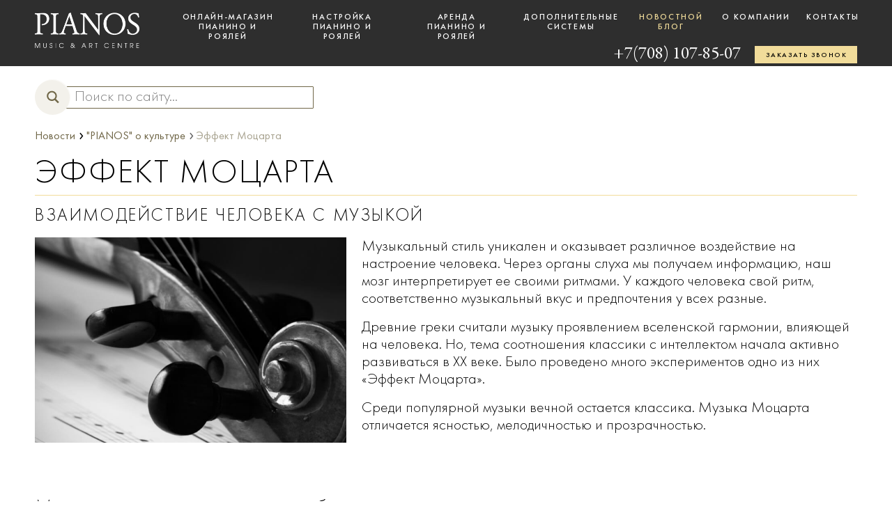

--- FILE ---
content_type: text/html; charset=UTF-8
request_url: https://news.pianos.kz/effekt-moczarta/
body_size: 13410
content:
<!doctype html>
<html lang="ru-RU">
<head>
	<meta charset="utf-8"/>
	<meta http-equiv="X-UA-Compatible" content="IE=edge,chrome=1" />
	<meta name="viewport" content="width=device-width, initial-scale=1.0, minimum-scale=1.0, maximum-scale=1.0, user-scalable=no" />
    <meta name="format-detection" content = "telephone=no" />
	
	<meta name='robots' content='index, follow, max-image-preview:large, max-snippet:-1, max-video-preview:-1' />

	<!-- This site is optimized with the Yoast SEO plugin v19.13 - https://yoast.com/wordpress/plugins/seo/ -->
	<link media="all" href="https://news.pianos.kz/wp-content/cache/autoptimize/css/autoptimize_f3741f5ccfb5fd8c4c236feeb9cfa80f.css" rel="stylesheet"><title>Эффект Моцарта</title>
	<meta name="description" content="Прослушивание произведений Моцарта положительно сказывается на развитии интеллекта. Исследования подтвердили, Эффект Моцарта полезна" />
	<link rel="canonical" href="https://news.pianos.kz/effekt-moczarta/" />
	<meta property="og:locale" content="ru_RU" />
	<meta property="og:type" content="article" />
	<meta property="og:title" content="Эффект Моцарта" />
	<meta property="og:description" content="Прослушивание произведений Моцарта положительно сказывается на развитии интеллекта. Исследования подтвердили, Эффект Моцарта полезна" />
	<meta property="og:url" content="https://news.pianos.kz/effekt-moczarta/" />
	<meta property="og:site_name" content="Новости музыки и полезные материалы | news.pianos.kz" />
	<meta property="article:published_time" content="2021-12-07T12:03:51+00:00" />
	<meta property="article:modified_time" content="2021-12-14T12:16:55+00:00" />
	<meta property="og:image" content="https://news.pianos.kz/wp-content/uploads/2021/12/deti.png" />
	<meta property="og:image:width" content="1080" />
	<meta property="og:image:height" content="1080" />
	<meta property="og:image:type" content="image/png" />
	<meta name="author" content="Камила Байкожа" />
	<meta name="twitter:card" content="summary_large_image" />
	<script type="application/ld+json" class="yoast-schema-graph">{"@context":"https://schema.org","@graph":[{"@type":"WebPage","@id":"https://news.pianos.kz/effekt-moczarta/","url":"https://news.pianos.kz/effekt-moczarta/","name":"Эффект Моцарта","isPartOf":{"@id":"https://news.pianos.kz/#website"},"primaryImageOfPage":{"@id":"https://news.pianos.kz/effekt-moczarta/#primaryimage"},"image":{"@id":"https://news.pianos.kz/effekt-moczarta/#primaryimage"},"thumbnailUrl":"https://news.pianos.kz/wp-content/uploads/2021/12/deti.png","datePublished":"2021-12-07T12:03:51+00:00","dateModified":"2021-12-14T12:16:55+00:00","author":{"@id":"https://news.pianos.kz/#/schema/person/233d63068d2772a24ef6a67d2a71f95b"},"description":"Прослушивание произведений Моцарта положительно сказывается на развитии интеллекта. Исследования подтвердили, Эффект Моцарта полезна","breadcrumb":{"@id":"https://news.pianos.kz/effekt-moczarta/#breadcrumb"},"inLanguage":"ru-RU","potentialAction":[{"@type":"ReadAction","target":["https://news.pianos.kz/effekt-moczarta/"]}]},{"@type":"ImageObject","inLanguage":"ru-RU","@id":"https://news.pianos.kz/effekt-moczarta/#primaryimage","url":"https://news.pianos.kz/wp-content/uploads/2021/12/deti.png","contentUrl":"https://news.pianos.kz/wp-content/uploads/2021/12/deti.png","width":1080,"height":1080},{"@type":"BreadcrumbList","@id":"https://news.pianos.kz/effekt-moczarta/#breadcrumb","itemListElement":[{"@type":"ListItem","position":1,"name":"Главная страница","item":"https://news.pianos.kz/"},{"@type":"ListItem","position":2,"name":"Эффект Моцарта"}]},{"@type":"WebSite","@id":"https://news.pianos.kz/#website","url":"https://news.pianos.kz/","name":"Новости музыки и полезные материалы | news.pianos.kz","description":"Будьте в курсе всех событий музыкального мира вместе с news.pianos.kz","potentialAction":[{"@type":"SearchAction","target":{"@type":"EntryPoint","urlTemplate":"https://news.pianos.kz/?s={search_term_string}"},"query-input":"required name=search_term_string"}],"inLanguage":"ru-RU"},{"@type":"Person","@id":"https://news.pianos.kz/#/schema/person/233d63068d2772a24ef6a67d2a71f95b","name":"Камила Байкожа","image":{"@type":"ImageObject","inLanguage":"ru-RU","@id":"https://news.pianos.kz/#/schema/person/image/","url":"https://secure.gravatar.com/avatar/3769982872338370e7a88d0dcc52bb2f?s=96&d=mm&r=g","contentUrl":"https://secure.gravatar.com/avatar/3769982872338370e7a88d0dcc52bb2f?s=96&d=mm&r=g","caption":"Камила Байкожа"}}]}</script>
	<!-- / Yoast SEO plugin. -->


<link rel='dns-prefetch' href='//www.googletagmanager.com' />


<link rel='stylesheet' id='dashicons-css'  href='https://news.pianos.kz/wp-includes/css/dashicons.min.css' type='text/css' media='all' />






<script type='text/javascript' src='https://news.pianos.kz/wp-content/cache/autoptimize/js/autoptimize_single_0d061fa4d430a2add058a702003b72c4.js?ver=5.9.12' id='script-js'></script>
<script type='text/javascript' src='https://news.pianos.kz/wp-content/themes/piano/slick/slick.min.js' id='slick-js'></script>
<script type='text/javascript' src='https://news.pianos.kz/wp-includes/js/jquery/jquery.min.js' id='jquery-core-js'></script>
<script type='text/javascript' src='https://news.pianos.kz/wp-includes/js/jquery/jquery-migrate.min.js' id='jquery-migrate-js'></script>

<!-- Google Analytics snippet added by Site Kit -->
<script type='text/javascript' src='https://www.googletagmanager.com/gtag/js?id=UA-45493160-3' id='google_gtagjs-js' async></script>
<script type='text/javascript' id='google_gtagjs-js-after'>
window.dataLayer = window.dataLayer || [];function gtag(){dataLayer.push(arguments);}
gtag('set', 'linker', {"domains":["news.pianos.kz"]} );
gtag("js", new Date());
gtag("set", "developer_id.dZTNiMT", true);
gtag("config", "UA-45493160-3", {"anonymize_ip":true});
</script>

<!-- End Google Analytics snippet added by Site Kit -->
<link rel='shortlink' href='https://news.pianos.kz/?p=3875' />
<link rel="alternate" type="application/json+oembed" href="https://news.pianos.kz/wp-json/oembed/1.0/embed?url=https%3A%2F%2Fnews.pianos.kz%2Feffekt-moczarta%2F" />
<link rel="alternate" type="text/xml+oembed" href="https://news.pianos.kz/wp-json/oembed/1.0/embed?url=https%3A%2F%2Fnews.pianos.kz%2Feffekt-moczarta%2F&#038;format=xml" />
<meta name="generator" content="Site Kit by Google 1.43.0" />
<!-- Google Tag Manager snippet added by Site Kit -->
<script type="text/javascript">
			( function( w, d, s, l, i ) {
				w[l] = w[l] || [];
				w[l].push( {'gtm.start': new Date().getTime(), event: 'gtm.js'} );
				var f = d.getElementsByTagName( s )[0],
					j = d.createElement( s ), dl = l != 'dataLayer' ? '&l=' + l : '';
				j.async = true;
				j.src = 'https://www.googletagmanager.com/gtm.js?id=' + i + dl;
				f.parentNode.insertBefore( j, f );
			} )( window, document, 'script', 'dataLayer', 'GTM-KFPN73F' );
			
</script>

<!-- End Google Tag Manager snippet added by Site Kit -->
                
                            <script type="text/javascript">
                if ( typeof _ASL !== "undefined" && _ASL !== null && typeof _ASL.initialize !== "undefined" )
                    _ASL.initialize();
            </script>
            <link rel="icon" href="https://news.pianos.kz/wp-content/uploads/2021/11/cropped-favicon-1-32x32.png" sizes="32x32" />
<link rel="icon" href="https://news.pianos.kz/wp-content/uploads/2021/11/cropped-favicon-1-192x192.png" sizes="192x192" />
<link rel="apple-touch-icon" href="https://news.pianos.kz/wp-content/uploads/2021/11/cropped-favicon-1-180x180.png" />
<meta name="msapplication-TileImage" content="https://news.pianos.kz/wp-content/uploads/2021/11/cropped-favicon-1-270x270.png" />
<noscript><style id="rocket-lazyload-nojs-css">.rll-youtube-player, [data-lazy-src]{display:none !important;}</style></noscript></head>

<body class="post-template-default single single-post postid-3875 single-format-standard">


<!--begin header-->
<header class="ph">
	<div class="pwr">
		<div class="pct">
			<a href="/" class="logo">
                <img src="/wp-content/themes/piano/img/logo.png" data-no-lazy="1" alt="Pianos.kz"/>
            </a>
	

			<!--begin navigation-->
			<nav class="menu js_menu">

				<ul id="m-head" class="h_menu"><li id="menu-item-6" class="menu-item menu-item-type-custom menu-item-object-custom menu-item-6"><a target="_blank" rel="noopener" href="https://pianos.kz/pianino">Онлайн-магазин <br> пианино и роялей</a></li>
<li id="menu-item-8" class="menu-item menu-item-type-custom menu-item-object-custom menu-item-8"><a href="https://pianos.kz/nastroyka">Настройка пианино и роялей</a></li>
<li id="menu-item-7" class="menu-item menu-item-type-custom menu-item-object-custom menu-item-7"><a href="https://pianos.kz/arenda">Аренда <br> пианино и роялей</a></li>
<li id="menu-item-9" class="menu-item menu-item-type-custom menu-item-object-custom menu-item-9"><a href="https://pianos.kz/dopsystems">Дополнительные системы</a></li>
<li id="menu-item-11" class="menu-item menu-item-type-custom menu-item-object-custom menu-item-home menu-item-11"><a href="https://news.pianos.kz">Новостной блог</a></li>
<li id="menu-item-12" class="menu-item menu-item-type-custom menu-item-object-custom menu-item-12"><a href="https://pianos.kz/about">О компании</a></li>
<li id="menu-item-13" class="menu-item menu-item-type-custom menu-item-object-custom menu-item-13"><a href="https://pianos.kz/contact-us">Контакты</a></li>
</ul>                
            </nav>
			<!--end navigation-->
			<div class="btn-burger js_menu-btn"><span></span></div>
            <a href="javascript:void(0);" class="btn btn-regular-sm btn-call js_modal-open" data-modal-type="call">Заказать звонок</a>
            <a href="tel:77081078507" class="tel">+7(708) 107-85-07</a>
		</div>
	</div>
</header>
<!--end header-->

<main class="page-content pwr">

	    <div class="search-bl">
        <div id='ajaxsearchlite1' class="wpdreams_asl_container asl_w asl_m asl_m_1">
<div class="probox">

    
    <div class='promagnifier'>
                <div class='innericon'>
            <svg version="1.1" xmlns="http://www.w3.org/2000/svg" xmlns:xlink="http://www.w3.org/1999/xlink" x="0px" y="0px" width="512px" height="512px" viewBox="0 0 512 512" enable-background="new 0 0 512 512" xml:space="preserve">
                <path d="M460.355,421.59L353.844,315.078c20.041-27.553,31.885-61.437,31.885-98.037
                    C385.729,124.934,310.793,50,218.686,50C126.58,50,51.645,124.934,51.645,217.041c0,92.106,74.936,167.041,167.041,167.041
                    c34.912,0,67.352-10.773,94.184-29.158L419.945,462L460.355,421.59z M100.631,217.041c0-65.096,52.959-118.056,118.055-118.056
                    c65.098,0,118.057,52.959,118.057,118.056c0,65.096-52.959,118.056-118.057,118.056C153.59,335.097,100.631,282.137,100.631,217.041
                    z"/>
            </svg>
        </div>
    </div>

    
    
    <div class='prosettings' style='display:none;' data-opened=0>
                <div class='innericon'>
            <svg version="1.1" xmlns="http://www.w3.org/2000/svg" xmlns:xlink="http://www.w3.org/1999/xlink" x="0px" y="0px" width="512px" height="512px" viewBox="0 0 512 512" enable-background="new 0 0 512 512" xml:space="preserve">
                <polygon transform = "rotate(90 256 256)" points="142.332,104.886 197.48,50 402.5,256 197.48,462 142.332,407.113 292.727,256 "/>
            </svg>
        </div>
    </div>

    
    
    <div class='proinput'>
        <form autocomplete="off" aria-label='Ajax search form'>
            <input aria-label='Search input' type='search' class='orig' name='phrase' placeholder='Поиск по сайту...' value='' autocomplete="off"/>
            <input aria-label='Autocomplete input, do not use this' type='text' class='autocomplete' name='phrase' value='' autocomplete="off"/>
            <input type='submit' value="Start search" style='width:0; height: 0; visibility: hidden;'>
        </form>
    </div>

    
    
    <div class='proloading'>

        <div class="asl_loader"><div class="asl_loader-inner asl_simple-circle"></div></div>

            </div>

            <div class='proclose'>
            <svg version="1.1" xmlns="http://www.w3.org/2000/svg" xmlns:xlink="http://www.w3.org/1999/xlink" x="0px"
                 y="0px"
                 width="512px" height="512px" viewBox="0 0 512 512" enable-background="new 0 0 512 512"
                 xml:space="preserve">
            <polygon points="438.393,374.595 319.757,255.977 438.378,137.348 374.595,73.607 255.995,192.225 137.375,73.622 73.607,137.352 192.246,255.983 73.622,374.625 137.352,438.393 256.002,319.734 374.652,438.378 "/>
        </svg>
        </div>
    
    
</div>
</div>


<div id='ajaxsearchlitesettings1' class="searchsettings wpdreams_asl_settings asl_w asl_s asl_s_1">
    <form name='options' autocomplete='off'>

        
        
		<div class="asl_option_inner hiddend">
			<input type='hidden' name='qtranslate_lang' id='qtranslate_lang1'
				   value='0'/>
		</div>

		
		
        <fieldset class="asl_sett_scroll">
            <legend style="display: none;">Generic selectors</legend>
            <div class="asl_option">
                <div class="asl_option_inner">
                    <input type="checkbox" value="exact" id="set_exactonly1"
                           title="Exact matches only"
                           name="asl_gen[]" />
                    <label for="set_exactonly1">Exact matches only</label>
                </div>
                <div class="asl_option_label">
                    Exact matches only                </div>
            </div>
            <div class="asl_option">
                <div class="asl_option_inner">
                    <input type="checkbox" value="title" id="set_intitle1"
                           title="Search in title"
                           name="asl_gen[]"  checked="checked"/>
                    <label for="set_intitle1">Search in title</label>
                </div>
                <div class="asl_option_label">
                    Search in title                </div>
            </div>
            <div class="asl_option">
                <div class="asl_option_inner">
                    <input type="checkbox" value="content" id="set_incontent1"
                           title="Search in content"
                           name="asl_gen[]" />
                    <label for="set_incontent1">Search in content</label>
                </div>
                <div class="asl_option_label">
                    Search in content                </div>
            </div>
            <div class="asl_option_inner hiddend">
                <input type="checkbox" value="excerpt" id="set_inexcerpt1"
                       title="Search in excerpt"
                       name="asl_gen[]" />
                <label for="set_inexcerpt1">Search in excerpt</label>
            </div>
		</fieldset>
		<fieldset class="asl_sett_scroll">
            				<div class="asl_option_inner hiddend">
					<input type="checkbox" value="post"
						   id="1customset_11"
						   title="Hidden option, ignore please"
						   name="customset[]" checked="checked"/>
					<label for="1customset_11">Hidden</label>
				</div>
				<div class="asl_option_label hiddend"></div>

				        </fieldset>
            </form>
</div>

<div id='ajaxsearchliteres1' class='vertical wpdreams_asl_results asl_w asl_r asl_r_1'>

    
    <div class="results">

        
            <div class="resdrg">
            </div>

        
    </div>

    
    
</div>

    <div id="asl_hidden_data">
        <svg style="position:absolute" height="0" width="0">
            <filter id="aslblur">
                <feGaussianBlur in="SourceGraphic" stdDeviation="4"/>
            </filter>
        </svg>
        <svg style="position:absolute" height="0" width="0">
            <filter id="no_aslblur"></filter>
        </svg>

    </div>

<div class="asl_init_data wpdreams_asl_data_ct" style="display:none !important;" id="asl_init_id_1" data-asldata="[base64]"></div>
    </div> 

	<div class="breadcrumbs" itemscope="" itemtype="http://schema.org/BreadcrumbList">
        <div itemprop="itemListElement" itemscope="" itemtype="http://schema.org/ListItem">
            <a itemprop="item" href="/">
                <span itemprop="name">Новости</span></a>
            <meta itemprop="position" content="1"></div>
        <div itemprop="itemListElement" itemscope="" itemtype="http://schema.org/ListItem">
            <i>›</i>
            <a itemprop="item" href="https://news.pianos.kz/novosti-pianos/"><span itemprop="name">"PIANOS" о культуре</span></a>            <meta itemprop="position" content="2">
        </div>
        <div  class="current" itemprop="itemListElement" itemscope="" itemtype="http://schema.org/ListItem">
            <i>›</i>
            <span itemprop="name">Эффект Моцарта</span>
            <meta itemprop="position" content="3">
        </div>
    </div>




<!-- article -->
	<article id="post-3875" class="post post-3875 type-post status-publish format-standard has-post-thumbnail hentry category-novosti-pianos">
		<div class="heading_block">
            <h1 class="title">Эффект Моцарта</h1>
             <hr class="line" />
            <div class="subtitle">Взаимодействие человека с музыкой</div>

            <div class="cntn">
                <p><img loading="lazy" class=" wp-image-3946 alignleft" src="data:image/svg+xml,%3Csvg%20xmlns='http://www.w3.org/2000/svg'%20viewBox='0%200%20447%20294'%3E%3C/svg%3E" alt="muzyka_mozarta" width="447" height="294" data-lazy-srcset="https://news.pianos.kz/wp-content/uploads/2021/12/img_9301-768x506.jpg 768w, https://news.pianos.kz/wp-content/uploads/2021/12/img_9301.jpg 1080w" data-lazy-sizes="(max-width: 447px) 100vw, 447px" data-lazy-src="https://news.pianos.kz/wp-content/uploads/2021/12/img_9301-768x506.jpg" /><noscript><img loading="lazy" class=" wp-image-3946 alignleft" src="https://news.pianos.kz/wp-content/uploads/2021/12/img_9301-768x506.jpg" alt="muzyka_mozarta" width="447" height="294" srcset="https://news.pianos.kz/wp-content/uploads/2021/12/img_9301-768x506.jpg 768w, https://news.pianos.kz/wp-content/uploads/2021/12/img_9301.jpg 1080w" sizes="(max-width: 447px) 100vw, 447px" /></noscript>Музыкальный стиль уникален и оказывает различное воздействие на настроение человека. Через органы слуха мы получаем информацию, наш мозг интерпретирует ее своими ритмами. У каждого человека свой ритм, соответственно музыкальный вкус и предпочтения у всех разные.</p>
<p>Древние греки считали музыку проявлением вселенской гармонии, влияющей на человека. Но, тема соотношения классики с интеллектом начала активно развиваться в XX веке. Было проведено много экспериментов одно из них &#171;Эффект Моцарта&#187;.</p>
<p>Среди популярной музыки вечной остается классика. Музыка Моцарта отличается ясностью, мелодичностью и прозрачностью.</p>
            </div>
        </div>
            <div class="cntn">
            	<h4>Музыка повышает умственные способности</h4>
<p><a href="https://news.pianos.kz/wp-content/uploads/2021/12/img_9296.png"><img class="alignright wp-image-3940 " src="data:image/svg+xml,%3Csvg%20xmlns='http://www.w3.org/2000/svg'%20viewBox='0%200%20445%20319'%3E%3C/svg%3E" alt="effekt-moczarta" width="445" height="319" data-lazy-src="https://news.pianos.kz/wp-content/uploads/2021/12/img_9296-550x394.png" /><noscript><img class="alignright wp-image-3940 " src="https://news.pianos.kz/wp-content/uploads/2021/12/img_9296-550x394.png" alt="effekt-moczarta" width="445" height="319" /></noscript></a>В научной среде давно ведутся споры о влиянии музыки на наш интеллект. По утверждению невропатолога из Гарварда <em>Готфрида Шлауга,</em> нервная система музыкантов существенно отличается от нервной системы людей, далеких от этого вида искусства.</p>
<p>Главное отличие состоит в том, что музыкальный мозг наделен большим количеством нейронных связей между полушариями, так как процесс музыки активизирует сразу несколько его отделов, в том числе отделы, отвечающие за зрение, слух и моторику.</p>
<p>Влияние музыки на IQ также подтвердил и эксперимент Френсис Раушер. Он заключался в том, что испытуемые делились на группы, одна из которых прослушивала <em>Сонату Моцарта Ре Мажор</em>. Раушер установила, что именно после прослушивания Моцарта у испытуемых отмечался значительный рост IQ. После публикации результатов исследования в 1993 году даже появился термин «эффект Моцарта».</p>
<p>В ходе исследования ученые организовали 3 мини-группы из 12 студентов. Первая испытуемая группа, не задолго до теста на интеллект, слушала произведения Моцарта. Вторая группа слушала гипнотическую речь, а третья сидела в полной тишине. После, испытуемым было дано задание на пространственное мышление. Главная задача эксперимента, понять у какой группы быстрее идёт процесс обработки информации. Сначала, они мысленно представляли определенную фигуру, складывали воображаемый лист так, чтобы получилась соответствующая фигура.</p>
<div style="text-align: center;">
<p><div class="rll-youtube-player" data-src="https://www.youtube.com/embed/9iePyP2HOr8" data-id="9iePyP2HOr8" data-query="feature=oembed"></div><noscript><iframe loading="lazy" title="Barenboim &amp; Argerich : Mozart Sonata for Two Pianos, K.448" width="500" height="281" src="https://www.youtube.com/embed/9iePyP2HOr8?feature=oembed" frameborder="0" allow="accelerometer; autoplay; clipboard-write; encrypted-media; gyroscope; picture-in-picture" allowfullscreen></iframe></noscript></p>
</div>
<p>Эксперимент продемонстрировал, что первая группа слушавшая перед тестом Моцарта, справилась с задачей лучше, чем остальные испытуемые. Эффект интеллектуальной работы мозга длился около 10-ти минут и получил название <strong>&#171;Эффект Моцарта&#187;</strong>.</p>
<p>Правильно подобранная фоновая музыка повышает концентрацию на деле, поднимает настроение и заряжает энергию. Музыка Моцарта помогает учиться и творить. Если Вы устали, но надо работать, то Вам поможет музыка героического характера, следовательно в быстром темпе. А для расслабления способствуют спокойный темп и  звуки фортепиано, струнных инструментов.</p>
<h3>Моцарт для детей</h3>
<p>Классическая музыка оказывает благотворное влияние на ребенка еще до его рождения. Занятие музыкой &#8212; один из показателей интеллекта, нежели причина его развития. Под звуки гармоничной музыки ребёнок будет развиваться гармонично. Однако, нельзя перебарщивать с музыкой. Как говорил сам Вольфганг Амадей Моцарт: &#171;Музыка не только в нотах, но и в тишине между ними&#8230;&#187;.</p>
<div style="text-align: center;">
<p><div class="rll-youtube-player" data-src="https://www.youtube.com/embed/TtZiOt_pOSM" data-id="TtZiOt_pOSM" data-query="feature=oembed"></div><noscript><iframe loading="lazy" title="K. 334 Mozart Divertimento No. 17 in D major, III Menuetto" width="500" height="375" src="https://www.youtube.com/embed/TtZiOt_pOSM?feature=oembed" frameborder="0" allow="accelerometer; autoplay; clipboard-write; encrypted-media; gyroscope; picture-in-picture" allowfullscreen></iframe></noscript></p>
</div>
<h4>Рекомендации для родителей для формирования музыкальности:</h4>
<ol>
<li>Прослушивание музыки 2-3 раза в день;</li>
<li>До еды &#8212; веселые мелодии, после еды &#8212; спокойные;</li>
<li>Продолжительность слушания: 20-30 минут;</li>
<li>Слушайте разные песни: детские, народные, эстрадные, классику и джаз.</li>
<li>Громкость не должна быть громче разговорной речи.</li>
</ol>
<p><strong>Произведения Моцарта:</strong></p>
<ol>
<li class="title style-scope ytd-video-primary-info-renderer" style="text-align: left;"><a href="https://www.youtube.com/watch?v=xTNbclgU3h4"><strong>Clarinet quintet K581 in A major </strong></a></li>
<li style="text-align: left;"><a href="https://www.youtube.com/watch?v=lR0hzxarv9I"><strong>Symphony No. 25 K.185 &#8212; Allegro</strong></a></li>
<li style="text-align: left;"><strong><a href="https://www.youtube.com/watch?v=TtZiOt_pOSM">Divertimento K.334 &#8212; Menuetto</a></strong></li>
</ol>
<p>&nbsp;</p>
            </div>

        <div class="dtls">
             <span class="date">07.12.21</span><span class="view"><div class="post-views content-post post-3875 entry-meta load-static">
				<span class="post-views-count">995</span>
			</div> просмотров</span>
        </div>

	</article>
<!-- // article -->

	<div id="scroll-up" class="btn-nav hide-for-medium">
	    К началу страницы
	</div>

			<div onclick="history.back();return false;" class="btn-nav mt5 hide-for-medium">
        Нaзад
    </div>
	</main>
<!-- FOOTER CONTACTS -->
<section id="contacts" class="psc sct-contact">

    <div class="sct-content">
        <div class="ct">
            <h4 class="sct-title">Контакты</h4>
            
            <div class="contact-block js_tabs-scope" data-tabs="1">
                 <div class="nav">
                    <a href="javascript:void(0);" class="js_tabs-trigger active" data-tabs="1" data-tab="1" data-map-center="43.2182,76.9285" data-map-points="43.2182,76.9285">Алматы</a>
                    <a href="javascript:void(0);" class="js_tabs-trigger" data-tabs="1" data-tab="2" data-map-center="51.1269,71.4818" data-map-points="51.09,71.411">Нур-Султан (Астана)</a>
                </div>
                
                <div class="tabs-ct" style="min-height: 168px;">
                    <div class="js_tabs-target tab active" data-tabs="1" data-tab="1" itemscope="" itemtype="http://schema.org/Organization" style="">
                        <span itemprop="name" style="display: none;">Салон "PIANOS"</span>
                        <span itemprop="description" style="display: none;">В салоне PIANOS/ ПИАНОС  широкий выбор акустических пианино и роялей на заказ из Европы. Наши пианино и рояли с гарантией 5 лет. У нас представлены Petrof / Петроф, August Forster / Август Форстер, Bluthner / Блютнер, C.Bechstein, Steinway &amp; Sons (USA).</span>

                        <div class="city">
                            <div itemprop="address" itemscope="" itemtype="http://schema.org/PostalAddress" style="display: none;">
                                    <span itemprop="streetAddress">Аль-Фараби 77/8</span>
                                    <span itemprop="addressLocality"> Алматы</span>,
                                    <span itemprop="addressRegion">KZ</span>
                           </div>

                            <span class="title">Салон "PIANOS", 2-ой этаж ТРЦ "Esentai Mall" на Аль-Фараби 77/8</span>
                            <span class="tel" itemprop="telephone"><a href="tel:+77273179507">+ 7 727 317 95 07</a></span>
                            <span class="tel" itemprop="telephone"><a href="tel:+77081078507"> + 7 708 107 85 07</a></span>
                            <span class="tel" itemprop="telephone"><a href="tel:+77001078507">+ 7 700 107 85 07</a></span>
                                                                                            
                            <span class="destination"><a itemprop="email" href="mailto:almaty@pianos.kz">almaty@pianos.kz</a></span>
                                            
                            <a href="https://pianos.kz/" itemprop="url" style="display: none;"></a>
                        </div>
                    </div>                               

                    <div class="js_tabs-target tab" data-tabs="1" data-tab="2" itemscope="" itemtype="http://schema.org/Organization">
                         <span itemprop="name" style="display: none;">Hilton Astana</span>
                         <span itemprop="description" style="display: none;">В салоне PIANOS/ ПИАНОС  широкий выбор акустических пианино и роялей на заказ из Европы. Наши пианино и рояли с гарантией 5 лет. У нас представлены Petrof / Петроф, August Forster / Август Форстер, Bluthner / Блютнер, C.Bechstein, Steinway &amp; Sons (USA).</span>
                        <div class="city">
                            <div itemprop="address" itemscope="" itemtype="http://schema.org/PostalAddress" style="display: none;">
                                <span itemprop="streetAddress">Cауран 46</span>
                                <span itemprop="addressLocality"> Нур-Султан</span>,
                                <span itemprop="addressRegion">KZ</span>
                            </div>

                            <span class="title">Hilton Astana на Cауран 46</span>
                            <span class="tel" itemprop="telephone"><a href="tel:+7(717)2779202">+ 7 (717) 277 92 02</a></span>
                            <span class="tel" itemprop="telephone"><a href="tel:+7(778)9715000"> + 7 (778) 971 50 00</a></span>
                            <span class="destination"><a itemprop="email" href="mailto:astana@pianos.kz">astana@pianos.kz</a></span>
                            <a href="https://pianos.kz/" itemprop="url" style="display: none;"></a>
                        </div>
                    </div>
                </div>
            </div>
                            <a href="javascript:void(0);" class="btn btn-regular js_modal-open" data-modal-type="question">Связаться с менеджером</a>

                <span class="destination"><mark>Работаем в Казахстане, Азербайджане и Узбекистане</mark><a href="mailto:info@pianos.kz">info@pianos.kz</a></span>

                <div class="socials">
                    <a href="https://www.facebook.com/pianoskz/" target="_blank" class="icon icon-facebook"></a>
                    <a href="https://www.instagram.com/pianos.kz/" target="_blank" class="icon icon-instagram"></a>
                    <a href="https://vk.com/id406943518" target="_blank" class="icon icon-vk"></a>
                </div>

        </div>
    </div>

        <div id="map" class="map js_map">

        <iframe id="map1" class="lozad" data-src="https://yandex.ru/map-widget/v1/?um=constructor%3A47442bb5c26036470210cb93e6dd95cc90ae46a08fc845c45baaa12a3d88bb63&amp;source=constructor" width="100%" height="400" frameborder="0" style="width: 100%; height: 100%;"></iframe>
        <iframe id="map2" class="lozad" data-src="https://yandex.ru/map-widget/v1/?um=constructor%3A1c286be4d422741e6c50a29c78b4c0f874aa9be8b5965573550bc66b7bd71f05&amp;source=constructor" width="100%" height="400" frameborder="0" style="width: 100%; height: 100%; display: none;"></iframe>
    </div>
    </section>


<!-- Page footer -->
<footer class="pf">
    <div class="pwr">
        <div class="pct">
        
            <div class="copyright">© 2010-2021 PIANOS ПИАНИНО И РОЯЛИ</div>
        </div>
    </div>
</footer>
<!-- Page footer -->   


 <!-- Call modal window -->
<div class="mw mw--dark mw--form" data-modal-type="call">
    <div class="mwr">
        <div class="mct">
            <button class="btn-modal-close icon icon-cross4 js_modal-close"></button>
            <div class="mw__content">
                <h3 class="mw-title">Обратная связь</h3>
                <div class="mw__content__ct">
                    <form class="form-style-dark" id="callbackForm" action="#" method="post">
                        <input type="hidden" name="action" class="" value="callback">   
                        <input type="hidden" name="comment" class="" value="Обратный звонок - MODAL">
                         
                        <label class="field label_name">
                            <span class="field__title">Имя *</span>
                            <span class="field__input-ct"><input  type="text" name="name"></span>
                        </label>
                        <label class="field label_phone">
                            <span class="field__title">Телефон *</span>
                            <span class="field__input-ct"><input type="tel" name="phone" placeholder="+_(___)-___-____"></span>
                        </label>
                        <label class="field label_name city">
                            <span class="field__title">Город *</span>
                            <span class="field__input-ct"><input type="text" name="city" placeholder="Ваш город"></span>
                        </label>
                        <div class="response"></div>
                        <button type="button" class="btn btn-regular">Заказать звонок</button>
                    </form>
                </div>
            </div>
        </div>
    </div>
</div>

<!-- Question modal window -->
<div class="mw mw--dark mw--form" data-modal-type="question">
    <div class="mwr">
        <div class="mct">
            <button class="btn-modal-close icon icon-cross4 js_modal-close"></button>
            <div class="mw__content">
                <h3 class="mw-title">Задать вопрос</h3>
                <h5 class="mw-subtitle">Заполните форму, и мы обязательно свяжемся с вами!</h5>
                <div class="mw__content__ct">
                    <form class="form-style-dark" id="questionForm" action="#" method="post">
                        <input type="hidden" name="action" class="" value="question">
                        
                        <label class="field label_name">
                            <span class="field__title">Имя *</span>
                            <span class="field__input-ct"><input type="text" name="name"></span>
                        </label>
                        <label class="field label_phone">
                            <span class="field__title">Телефон *</span>
                            <span class="field__input-ct"><input type="tel" name="phone" placeholder="+_(___)-___-____"></span>
                        </label>
                        <label class="field label_email">
                            <span class="field__title">Email</span>
                            <span class="field__input-ct"><input type="email" name="email"></span>
                        </label>
                         <label class="field label_name city">
                            <span class="field__title">Город *</span>
                            <span class="field__input-ct"><input type="text" name="city" placeholder="Ваш город"></span>
                        </label>
                        <label class="field label_comment">
                            <span class="field__title">Ваш вопрос *</span>
                            <span class="field__input-ct">
                                <textarea name="comment"></textarea>
                            </span>
                        </label>
                        <div class="response"></div>
                        <button type="button" class="btn btn-regular">Задать вопрос</button>
                    </form>
                </div>
            </div>
        </div>
    </div>
</div>


<!-- Info modal window -->
<div class="mw mw--dark mw--info" data-modal-type="form-response">
    <div class="mwr">
        <div class="mct">
            <button class="btn-modal-close icon icon-cross4 js_modal-close"></button>
            <div class="mw__content">
                <h3 class="mw-title" id="successTitle">Ваша заявка отправлена!</h3>
                <div class="mw__content__ct">
                    <div class="mw-text"  id="successText">
                        Мы свяжемся с Вами в ближайшее время
                    </div>
                </div>
            </div>
        </div>
    </div>
</div>

		<!-- Google Tag Manager (noscript) snippet added by Site Kit -->
		<noscript>
			<iframe src="https://www.googletagmanager.com/ns.html?id=GTM-KFPN73F" height="0" width="0" style="display:none;visibility:hidden"></iframe>
		</noscript>
		<!-- End Google Tag Manager (noscript) snippet added by Site Kit -->
		<script type='text/javascript' src='https://news.pianos.kz/wp-includes/js/dist/vendor/regenerator-runtime.min.js' id='regenerator-runtime-js'></script>
<script type='text/javascript' src='https://news.pianos.kz/wp-includes/js/dist/vendor/wp-polyfill.min.js' id='wp-polyfill-js'></script>
<script type='text/javascript' src='https://news.pianos.kz/wp-includes/js/dist/hooks.min.js' id='wp-hooks-js'></script>
<script type='text/javascript' id='wpdreams-ajaxsearchlite-js-before'>
window.ASL = typeof window.ASL !== 'undefined' ? window.ASL : {}; window.ASL.ajaxurl = "https:\/\/news.pianos.kz\/wp-admin\/admin-ajax.php"; window.ASL.backend_ajaxurl = "https:\/\/news.pianos.kz\/wp-admin\/admin-ajax.php"; window.ASL.js_scope = "jQuery"; window.ASL.detect_ajax = 0; window.ASL.scrollbar = 1; window.ASL.js_retain_popstate = 0; window.ASL.version = 4748; window.ASL.min_script_src = ["https:\/\/news.pianos.kz\/wp-content\/plugins\/ajax-search-lite\/js\/min\/jquery.ajaxsearchlite.min.js"]; window.ASL.highlight = {"enabled":false,"data":[]}; window.ASL.fix_duplicates = 1; window.ASL.analytics = {"method":0,"tracking_id":"","string":"?ajax_search={asl_term}","event":{"focus":{"active":1,"action":"focus","category":"ASL","label":"Input focus","value":"1"},"search_start":{"active":0,"action":"search_start","category":"ASL","label":"Phrase: {phrase}","value":"1"},"search_end":{"active":1,"action":"search_end","category":"ASL","label":"{phrase} | {results_count}","value":"1"},"magnifier":{"active":1,"action":"magnifier","category":"ASL","label":"Magnifier clicked","value":"1"},"return":{"active":1,"action":"return","category":"ASL","label":"Return button pressed","value":"1"},"facet_change":{"active":0,"action":"facet_change","category":"ASL","label":"{option_label} | {option_value}","value":"1"},"result_click":{"active":1,"action":"result_click","category":"ASL","label":"{result_title} | {result_url}","value":"1"}}};
</script>
<script type='text/javascript' src='https://news.pianos.kz/wp-content/plugins/ajax-search-lite/js/min/jquery.ajaxsearchlite.min.js' id='wpdreams-ajaxsearchlite-js'></script>

<!--Start VDZ Yandex Metrika Plugin-->
<!-- Yandex.Metrika counter --><script type="text/javascript" >(function(m,e,t,r,i,k,a){m[i]=m[i]||function(){(m[i].a=m[i].a||[]).push(arguments)};m[i].l=1*new Date();k=e.createElement(t),a=e.getElementsByTagName(t)[0],k.async=1,k.src=r,a.parentNode.insertBefore(k,a)})(window, document, "script", "https://mc.yandex.ru/metrika/tag.js", "ym");ym(82335760, "init", {clickmap:true, trackLinks:true, accurateTrackBounce:true, webvisor:true, trackHash:true, ecommerce:"dataLayer"});</script>
<noscript><div><img src="https://mc.yandex.ru/watch/82335760" style="position:absolute; left:-9999px;" alt="" /></div></noscript>
<!-- /Yandex.Metrika counter --><!--START ADD EVENTS FROM CF7--><script type='text/javascript'>document.addEventListener( 'wpcf7submit', function( event ) {
					  //event.detail.contactFormId;
					  if(ym){
				          //console.log(event.detail);
						  ym(82335760, 'reachGoal', 'VDZ_SEND_CONTACT_FORM_7');
						  ym(82335760, 'params', {
						      page_url: window.location.href, 
						      status: event.detail.status, 
						      locale: event.detail.contactFormLocale, 
						      form_id: event.detail.contactFormId, 
						  });
					  }
					}, false );
				</script><!--END ADD EVENTS FROM CF7-->
<!--End VDZ Yandex Metrika Plugin-->
<script>window.lazyLoadOptions = {
                elements_selector: "img[data-lazy-src],.rocket-lazyload,iframe[data-lazy-src]",
                data_src: "lazy-src",
                data_srcset: "lazy-srcset",
                data_sizes: "lazy-sizes",
                class_loading: "lazyloading",
                class_loaded: "lazyloaded",
                threshold: 300,
                callback_loaded: function(element) {
                    if ( element.tagName === "IFRAME" && element.dataset.rocketLazyload == "fitvidscompatible" ) {
                        if (element.classList.contains("lazyloaded") ) {
                            if (typeof window.jQuery != "undefined") {
                                if (jQuery.fn.fitVids) {
                                    jQuery(element).parent().fitVids();
                                }
                            }
                        }
                    }
                }};
        window.addEventListener('LazyLoad::Initialized', function (e) {
            var lazyLoadInstance = e.detail.instance;

            if (window.MutationObserver) {
                var observer = new MutationObserver(function(mutations) {
                    var image_count = 0;
                    var iframe_count = 0;
                    var rocketlazy_count = 0;

                    mutations.forEach(function(mutation) {
                        for (i = 0; i < mutation.addedNodes.length; i++) {
                            if (typeof mutation.addedNodes[i].getElementsByTagName !== 'function') {
                                return;
                            }

                           if (typeof mutation.addedNodes[i].getElementsByClassName !== 'function') {
                                return;
                            }

                            images = mutation.addedNodes[i].getElementsByTagName('img');
                            is_image = mutation.addedNodes[i].tagName == "IMG";
                            iframes = mutation.addedNodes[i].getElementsByTagName('iframe');
                            is_iframe = mutation.addedNodes[i].tagName == "IFRAME";
                            rocket_lazy = mutation.addedNodes[i].getElementsByClassName('rocket-lazyload');

                            image_count += images.length;
			                iframe_count += iframes.length;
			                rocketlazy_count += rocket_lazy.length;

                            if(is_image){
                                image_count += 1;
                            }

                            if(is_iframe){
                                iframe_count += 1;
                            }
                        }
                    } );

                    if(image_count > 0 || iframe_count > 0 || rocketlazy_count > 0){
                        lazyLoadInstance.update();
                    }
                } );

                var b      = document.getElementsByTagName("body")[0];
                var config = { childList: true, subtree: true };

                observer.observe(b, config);
            }
        }, false);</script><script data-no-minify="1" async src="https://news.pianos.kz/wp-content/plugins/rocket-lazy-load/assets/js/16.1/lazyload.min.js"></script><script>function lazyLoadThumb(e){var t='<img loading="lazy" data-lazy-src="https://i.ytimg.com/vi/ID/hqdefault.jpg" alt="" width="480" height="360"><noscript><img src="https://i.ytimg.com/vi/ID/hqdefault.jpg" alt="" width="480" height="360"></noscript>',a='<div class="play"></div>';return t.replace("ID",e)+a}function lazyLoadYoutubeIframe(){var e=document.createElement("iframe"),t="ID?autoplay=1";t+=0===this.dataset.query.length?'':'&'+this.dataset.query;e.setAttribute("src",t.replace("ID",this.dataset.src)),e.setAttribute("frameborder","0"),e.setAttribute("allowfullscreen","1"),e.setAttribute("allow", "accelerometer; autoplay; encrypted-media; gyroscope; picture-in-picture"),this.parentNode.replaceChild(e,this)}document.addEventListener("DOMContentLoaded",function(){var e,t,a=document.getElementsByClassName("rll-youtube-player");for(t=0;t<a.length;t++)e=document.createElement("div"),e.setAttribute("data-id",a[t].dataset.id),e.setAttribute("data-query", a[t].dataset.query),e.setAttribute("data-src", a[t].dataset.src),e.innerHTML=lazyLoadThumb(a[t].dataset.id),e.onclick=lazyLoadYoutubeIframe,a[t].appendChild(e)});</script>
</body>
</html>


--- FILE ---
content_type: text/css
request_url: https://news.pianos.kz/wp-content/cache/autoptimize/css/autoptimize_f3741f5ccfb5fd8c4c236feeb9cfa80f.css
body_size: 39496
content:
@charset "UTF-8";.wp-block-archives-dropdown label{display:block}.wp-block-audio{margin:0 0 1em}.wp-block-audio figcaption{margin-top:.5em;margin-bottom:1em}.wp-block-audio audio{width:100%;min-width:300px}.wp-block-button__link{color:#fff;background-color:#32373c;border-radius:9999px;box-shadow:none;cursor:pointer;display:inline-block;font-size:1.125em;padding:calc(.667em + 2px) calc(1.333em + 2px);text-align:center;text-decoration:none;word-break:break-word;box-sizing:border-box}.wp-block-button__link:active,.wp-block-button__link:focus,.wp-block-button__link:hover,.wp-block-button__link:visited{color:#fff}.wp-block-button__link.aligncenter{text-align:center}.wp-block-button__link.alignright{text-align:right}.wp-block-buttons>.wp-block-button.has-custom-width{max-width:none}.wp-block-buttons>.wp-block-button.has-custom-width .wp-block-button__link{width:100%}.wp-block-buttons>.wp-block-button.has-custom-font-size .wp-block-button__link{font-size:inherit}.wp-block-buttons>.wp-block-button.wp-block-button__width-25{width:calc(25% - var(--wp--style--block-gap, .5em)*0.75)}.wp-block-buttons>.wp-block-button.wp-block-button__width-50{width:calc(50% - var(--wp--style--block-gap, .5em)*0.5)}.wp-block-buttons>.wp-block-button.wp-block-button__width-75{width:calc(75% - var(--wp--style--block-gap, .5em)*0.25)}.wp-block-buttons>.wp-block-button.wp-block-button__width-100{width:100%;flex-basis:100%}.wp-block-buttons.is-vertical>.wp-block-button.wp-block-button__width-25{width:25%}.wp-block-buttons.is-vertical>.wp-block-button.wp-block-button__width-50{width:50%}.wp-block-buttons.is-vertical>.wp-block-button.wp-block-button__width-75{width:75%}.wp-block-button.is-style-squared,.wp-block-button__link.wp-block-button.is-style-squared{border-radius:0}.wp-block-button.no-border-radius,.wp-block-button__link.no-border-radius{border-radius:0!important}.is-style-outline>:where(.wp-block-button__link),:where(.wp-block-button__link).is-style-outline{border:2px solid;padding:.667em 1.333em}.is-style-outline>.wp-block-button__link:not(.has-text-color),.wp-block-button__link.is-style-outline:not(.has-text-color){color:currentColor}.is-style-outline>.wp-block-button__link:not(.has-background),.wp-block-button__link.is-style-outline:not(.has-background){background-color:transparent}.wp-block-buttons.is-vertical{flex-direction:column}.wp-block-buttons.is-vertical>.wp-block-button:last-child{margin-bottom:0}.wp-block-buttons>.wp-block-button{display:inline-block;margin:0}.wp-block-buttons.is-content-justification-left{justify-content:flex-start}.wp-block-buttons.is-content-justification-left.is-vertical{align-items:flex-start}.wp-block-buttons.is-content-justification-center{justify-content:center}.wp-block-buttons.is-content-justification-center.is-vertical{align-items:center}.wp-block-buttons.is-content-justification-right{justify-content:flex-end}.wp-block-buttons.is-content-justification-right.is-vertical{align-items:flex-end}.wp-block-buttons.is-content-justification-space-between{justify-content:space-between}.wp-block-buttons.aligncenter{text-align:center}.wp-block-buttons:not(.is-content-justification-space-between,.is-content-justification-right,.is-content-justification-left,.is-content-justification-center) .wp-block-button.aligncenter{margin-left:auto;margin-right:auto;width:100%}.wp-block-button.aligncenter,.wp-block-calendar{text-align:center}.wp-block-calendar tbody td,.wp-block-calendar th{padding:.25em;border:1px solid #ddd}.wp-block-calendar tfoot td{border:none}.wp-block-calendar table{width:100%;border-collapse:collapse}.wp-block-calendar table th{font-weight:400;background:#ddd}.wp-block-calendar a{text-decoration:underline}.wp-block-calendar table caption,.wp-block-calendar table tbody{color:#40464d}.wp-block-categories.alignleft{margin-right:2em}.wp-block-categories.alignright{margin-left:2em}.wp-block-code code{display:block;white-space:pre-wrap;overflow-wrap:break-word}.wp-block-columns{display:flex;margin-bottom:1.75em;box-sizing:border-box;flex-wrap:wrap}@media (min-width:782px){.wp-block-columns{flex-wrap:nowrap}}.wp-block-columns:where(.has-background){padding:1.25em 2.375em}.wp-block-columns.are-vertically-aligned-top{align-items:flex-start}.wp-block-columns.are-vertically-aligned-center{align-items:center}.wp-block-columns.are-vertically-aligned-bottom{align-items:flex-end}@media (max-width:599px){.wp-block-columns:not(.is-not-stacked-on-mobile)>.wp-block-column{flex-basis:100%!important}}@media (min-width:600px) and (max-width:781px){.wp-block-columns:not(.is-not-stacked-on-mobile)>.wp-block-column:not(:only-child){flex-basis:calc(50% - var(--wp--style--block-gap, 2em)/2)!important;flex-grow:0}.wp-block-columns:not(.is-not-stacked-on-mobile)>.wp-block-column:nth-child(2n){margin-left:var(--wp--style--block-gap,2em)}}@media (min-width:782px){.wp-block-columns:not(.is-not-stacked-on-mobile)>.wp-block-column{flex-basis:0;flex-grow:1}.wp-block-columns:not(.is-not-stacked-on-mobile)>.wp-block-column[style*=flex-basis]{flex-grow:0}.wp-block-columns:not(.is-not-stacked-on-mobile)>.wp-block-column:not(:first-child){margin-left:var(--wp--style--block-gap,2em)}}.wp-block-columns.is-not-stacked-on-mobile{flex-wrap:nowrap}.wp-block-columns.is-not-stacked-on-mobile>.wp-block-column{flex-basis:0;flex-grow:1}.wp-block-columns.is-not-stacked-on-mobile>.wp-block-column[style*=flex-basis]{flex-grow:0}.wp-block-columns.is-not-stacked-on-mobile>.wp-block-column:not(:first-child){margin-left:var(--wp--style--block-gap,2em)}.wp-block-column{flex-grow:1;min-width:0;word-break:break-word;overflow-wrap:break-word}.wp-block-column.is-vertically-aligned-top{align-self:flex-start}.wp-block-column.is-vertically-aligned-center{align-self:center}.wp-block-column.is-vertically-aligned-bottom{align-self:flex-end}.wp-block-column.is-vertically-aligned-bottom,.wp-block-column.is-vertically-aligned-center,.wp-block-column.is-vertically-aligned-top{width:100%}.wp-block-cover,.wp-block-cover-image{position:relative;background-size:cover;background-position:50%;min-height:430px;width:100%;display:flex;justify-content:center;align-items:center;padding:1em;box-sizing:border-box}.wp-block-cover-image.has-parallax,.wp-block-cover.has-parallax{background-attachment:fixed}@supports (-webkit-overflow-scrolling:touch){.wp-block-cover-image.has-parallax,.wp-block-cover.has-parallax{background-attachment:scroll}}@media (prefers-reduced-motion:reduce){.wp-block-cover-image.has-parallax,.wp-block-cover.has-parallax{background-attachment:scroll}}.wp-block-cover-image.is-repeated,.wp-block-cover.is-repeated{background-repeat:repeat;background-size:auto}.wp-block-cover-image.has-background-dim:not([class*=-background-color]),.wp-block-cover-image .has-background-dim:not([class*=-background-color]),.wp-block-cover.has-background-dim:not([class*=-background-color]),.wp-block-cover .has-background-dim:not([class*=-background-color]){background-color:#000}.wp-block-cover-image .has-background-dim.has-background-gradient,.wp-block-cover .has-background-dim.has-background-gradient{background-color:transparent}.wp-block-cover-image.has-background-dim:before,.wp-block-cover.has-background-dim:before{content:"";background-color:inherit}.wp-block-cover-image.has-background-dim:not(.has-background-gradient):before,.wp-block-cover-image .wp-block-cover__background,.wp-block-cover-image .wp-block-cover__gradient-background,.wp-block-cover.has-background-dim:not(.has-background-gradient):before,.wp-block-cover .wp-block-cover__background,.wp-block-cover .wp-block-cover__gradient-background{position:absolute;top:0;left:0;bottom:0;right:0;z-index:1;opacity:.5}.wp-block-cover-image.has-background-dim.has-background-dim-10 .wp-block-cover__gradient-background,.wp-block-cover-image.has-background-dim.has-background-dim-10:not(.has-background-gradient):before,.wp-block-cover.has-background-dim.has-background-dim-10 .wp-block-cover__gradient-background,.wp-block-cover.has-background-dim.has-background-dim-10:not(.has-background-gradient):before{opacity:.1}.wp-block-cover-image.has-background-dim.has-background-dim-20 .wp-block-cover__gradient-background,.wp-block-cover-image.has-background-dim.has-background-dim-20:not(.has-background-gradient):before,.wp-block-cover.has-background-dim.has-background-dim-20 .wp-block-cover__gradient-background,.wp-block-cover.has-background-dim.has-background-dim-20:not(.has-background-gradient):before{opacity:.2}.wp-block-cover-image.has-background-dim.has-background-dim-30 .wp-block-cover__gradient-background,.wp-block-cover-image.has-background-dim.has-background-dim-30:not(.has-background-gradient):before,.wp-block-cover.has-background-dim.has-background-dim-30 .wp-block-cover__gradient-background,.wp-block-cover.has-background-dim.has-background-dim-30:not(.has-background-gradient):before{opacity:.3}.wp-block-cover-image.has-background-dim.has-background-dim-40 .wp-block-cover__gradient-background,.wp-block-cover-image.has-background-dim.has-background-dim-40:not(.has-background-gradient):before,.wp-block-cover.has-background-dim.has-background-dim-40 .wp-block-cover__gradient-background,.wp-block-cover.has-background-dim.has-background-dim-40:not(.has-background-gradient):before{opacity:.4}.wp-block-cover-image.has-background-dim.has-background-dim-50 .wp-block-cover__gradient-background,.wp-block-cover-image.has-background-dim.has-background-dim-50:not(.has-background-gradient):before,.wp-block-cover.has-background-dim.has-background-dim-50 .wp-block-cover__gradient-background,.wp-block-cover.has-background-dim.has-background-dim-50:not(.has-background-gradient):before{opacity:.5}.wp-block-cover-image.has-background-dim.has-background-dim-60 .wp-block-cover__gradient-background,.wp-block-cover-image.has-background-dim.has-background-dim-60:not(.has-background-gradient):before,.wp-block-cover.has-background-dim.has-background-dim-60 .wp-block-cover__gradient-background,.wp-block-cover.has-background-dim.has-background-dim-60:not(.has-background-gradient):before{opacity:.6}.wp-block-cover-image.has-background-dim.has-background-dim-70 .wp-block-cover__gradient-background,.wp-block-cover-image.has-background-dim.has-background-dim-70:not(.has-background-gradient):before,.wp-block-cover.has-background-dim.has-background-dim-70 .wp-block-cover__gradient-background,.wp-block-cover.has-background-dim.has-background-dim-70:not(.has-background-gradient):before{opacity:.7}.wp-block-cover-image.has-background-dim.has-background-dim-80 .wp-block-cover__gradient-background,.wp-block-cover-image.has-background-dim.has-background-dim-80:not(.has-background-gradient):before,.wp-block-cover.has-background-dim.has-background-dim-80 .wp-block-cover__gradient-background,.wp-block-cover.has-background-dim.has-background-dim-80:not(.has-background-gradient):before{opacity:.8}.wp-block-cover-image.has-background-dim.has-background-dim-90 .wp-block-cover__gradient-background,.wp-block-cover-image.has-background-dim.has-background-dim-90:not(.has-background-gradient):before,.wp-block-cover.has-background-dim.has-background-dim-90 .wp-block-cover__gradient-background,.wp-block-cover.has-background-dim.has-background-dim-90:not(.has-background-gradient):before{opacity:.9}.wp-block-cover-image.has-background-dim.has-background-dim-100 .wp-block-cover__gradient-background,.wp-block-cover-image.has-background-dim.has-background-dim-100:not(.has-background-gradient):before,.wp-block-cover.has-background-dim.has-background-dim-100 .wp-block-cover__gradient-background,.wp-block-cover.has-background-dim.has-background-dim-100:not(.has-background-gradient):before{opacity:1}.wp-block-cover-image .wp-block-cover__gradient-background.has-background-dim.has-background-dim-0,.wp-block-cover .wp-block-cover__gradient-background.has-background-dim.has-background-dim-0{opacity:0}.wp-block-cover-image .wp-block-cover__gradient-background.has-background-dim.has-background-dim-10,.wp-block-cover .wp-block-cover__gradient-background.has-background-dim.has-background-dim-10{opacity:.1}.wp-block-cover-image .wp-block-cover__gradient-background.has-background-dim.has-background-dim-20,.wp-block-cover .wp-block-cover__gradient-background.has-background-dim.has-background-dim-20{opacity:.2}.wp-block-cover-image .wp-block-cover__gradient-background.has-background-dim.has-background-dim-30,.wp-block-cover .wp-block-cover__gradient-background.has-background-dim.has-background-dim-30{opacity:.3}.wp-block-cover-image .wp-block-cover__gradient-background.has-background-dim.has-background-dim-40,.wp-block-cover .wp-block-cover__gradient-background.has-background-dim.has-background-dim-40{opacity:.4}.wp-block-cover-image .wp-block-cover__gradient-background.has-background-dim.has-background-dim-50,.wp-block-cover .wp-block-cover__gradient-background.has-background-dim.has-background-dim-50{opacity:.5}.wp-block-cover-image .wp-block-cover__gradient-background.has-background-dim.has-background-dim-60,.wp-block-cover .wp-block-cover__gradient-background.has-background-dim.has-background-dim-60{opacity:.6}.wp-block-cover-image .wp-block-cover__gradient-background.has-background-dim.has-background-dim-70,.wp-block-cover .wp-block-cover__gradient-background.has-background-dim.has-background-dim-70{opacity:.7}.wp-block-cover-image .wp-block-cover__gradient-background.has-background-dim.has-background-dim-80,.wp-block-cover .wp-block-cover__gradient-background.has-background-dim.has-background-dim-80{opacity:.8}.wp-block-cover-image .wp-block-cover__gradient-background.has-background-dim.has-background-dim-90,.wp-block-cover .wp-block-cover__gradient-background.has-background-dim.has-background-dim-90{opacity:.9}.wp-block-cover-image .wp-block-cover__gradient-background.has-background-dim.has-background-dim-100,.wp-block-cover .wp-block-cover__gradient-background.has-background-dim.has-background-dim-100{opacity:1}.wp-block-cover-image.alignleft,.wp-block-cover-image.alignright,.wp-block-cover.alignleft,.wp-block-cover.alignright{max-width:420px;width:100%}.wp-block-cover-image:after,.wp-block-cover:after{display:block;content:"";font-size:0;min-height:inherit}@supports (position:sticky){.wp-block-cover-image:after,.wp-block-cover:after{content:none}}.wp-block-cover-image.aligncenter,.wp-block-cover-image.alignleft,.wp-block-cover-image.alignright,.wp-block-cover.aligncenter,.wp-block-cover.alignleft,.wp-block-cover.alignright{display:flex}.wp-block-cover-image .wp-block-cover__inner-container,.wp-block-cover .wp-block-cover__inner-container{width:100%;z-index:1;color:#fff}.wp-block-cover-image.is-light .wp-block-cover__inner-container,.wp-block-cover.is-light .wp-block-cover__inner-container{color:#000}.wp-block-cover-image h1:not(.has-text-color),.wp-block-cover-image h2:not(.has-text-color),.wp-block-cover-image h3:not(.has-text-color),.wp-block-cover-image h4:not(.has-text-color),.wp-block-cover-image h5:not(.has-text-color),.wp-block-cover-image h6:not(.has-text-color),.wp-block-cover-image p:not(.has-text-color),.wp-block-cover h1:not(.has-text-color),.wp-block-cover h2:not(.has-text-color),.wp-block-cover h3:not(.has-text-color),.wp-block-cover h4:not(.has-text-color),.wp-block-cover h5:not(.has-text-color),.wp-block-cover h6:not(.has-text-color),.wp-block-cover p:not(.has-text-color){color:inherit}.wp-block-cover-image.is-position-top-left,.wp-block-cover.is-position-top-left{align-items:flex-start;justify-content:flex-start}.wp-block-cover-image.is-position-top-center,.wp-block-cover.is-position-top-center{align-items:flex-start;justify-content:center}.wp-block-cover-image.is-position-top-right,.wp-block-cover.is-position-top-right{align-items:flex-start;justify-content:flex-end}.wp-block-cover-image.is-position-center-left,.wp-block-cover.is-position-center-left{align-items:center;justify-content:flex-start}.wp-block-cover-image.is-position-center-center,.wp-block-cover.is-position-center-center{align-items:center;justify-content:center}.wp-block-cover-image.is-position-center-right,.wp-block-cover.is-position-center-right{align-items:center;justify-content:flex-end}.wp-block-cover-image.is-position-bottom-left,.wp-block-cover.is-position-bottom-left{align-items:flex-end;justify-content:flex-start}.wp-block-cover-image.is-position-bottom-center,.wp-block-cover.is-position-bottom-center{align-items:flex-end;justify-content:center}.wp-block-cover-image.is-position-bottom-right,.wp-block-cover.is-position-bottom-right{align-items:flex-end;justify-content:flex-end}.wp-block-cover-image.has-custom-content-position.has-custom-content-position .wp-block-cover__inner-container,.wp-block-cover.has-custom-content-position.has-custom-content-position .wp-block-cover__inner-container{margin:0;width:auto}.wp-block-cover-image img.wp-block-cover__image-background,.wp-block-cover-image video.wp-block-cover__video-background,.wp-block-cover img.wp-block-cover__image-background,.wp-block-cover video.wp-block-cover__video-background{position:absolute;top:0;left:0;right:0;bottom:0;margin:0;padding:0;width:100%;height:100%;max-width:none;max-height:none;-o-object-fit:cover;object-fit:cover;outline:none;border:none;box-shadow:none}.wp-block-cover__image-background,.wp-block-cover__video-background{z-index:0}.wp-block-cover-image-text,.wp-block-cover-image-text a,.wp-block-cover-image-text a:active,.wp-block-cover-image-text a:focus,.wp-block-cover-image-text a:hover,.wp-block-cover-text,.wp-block-cover-text a,.wp-block-cover-text a:active,.wp-block-cover-text a:focus,.wp-block-cover-text a:hover,section.wp-block-cover-image h2,section.wp-block-cover-image h2 a,section.wp-block-cover-image h2 a:active,section.wp-block-cover-image h2 a:focus,section.wp-block-cover-image h2 a:hover{color:#fff}.wp-block-cover-image .wp-block-cover.has-left-content{justify-content:flex-start}.wp-block-cover-image .wp-block-cover.has-right-content{justify-content:flex-end}.wp-block-cover-image.has-left-content .wp-block-cover-image-text,.wp-block-cover.has-left-content .wp-block-cover-text,section.wp-block-cover-image.has-left-content>h2{margin-left:0;text-align:left}.wp-block-cover-image.has-right-content .wp-block-cover-image-text,.wp-block-cover.has-right-content .wp-block-cover-text,section.wp-block-cover-image.has-right-content>h2{margin-right:0;text-align:right}.wp-block-cover-image .wp-block-cover-image-text,.wp-block-cover .wp-block-cover-text,section.wp-block-cover-image>h2{font-size:2em;line-height:1.25;z-index:1;margin-bottom:0;max-width:840px;padding:.44em;text-align:center}.wp-block-embed.alignleft,.wp-block-embed.alignright,.wp-block[data-align=left]>[data-type="core/embed"],.wp-block[data-align=right]>[data-type="core/embed"]{max-width:360px;width:100%}.wp-block-embed.alignleft .wp-block-embed__wrapper,.wp-block-embed.alignright .wp-block-embed__wrapper,.wp-block[data-align=left]>[data-type="core/embed"] .wp-block-embed__wrapper,.wp-block[data-align=right]>[data-type="core/embed"] .wp-block-embed__wrapper{min-width:280px}.wp-block-cover .wp-block-embed{min-width:320px;min-height:240px}.wp-block-embed{margin:0 0 1em;overflow-wrap:break-word}.wp-block-embed figcaption{margin-top:.5em;margin-bottom:1em}.wp-block-embed iframe{max-width:100%}.wp-block-embed__wrapper{position:relative}.wp-embed-responsive .wp-has-aspect-ratio .wp-block-embed__wrapper:before{content:"";display:block;padding-top:50%}.wp-embed-responsive .wp-has-aspect-ratio iframe{position:absolute;top:0;right:0;bottom:0;left:0;height:100%;width:100%}.wp-embed-responsive .wp-embed-aspect-21-9 .wp-block-embed__wrapper:before{padding-top:42.85%}.wp-embed-responsive .wp-embed-aspect-18-9 .wp-block-embed__wrapper:before{padding-top:50%}.wp-embed-responsive .wp-embed-aspect-16-9 .wp-block-embed__wrapper:before{padding-top:56.25%}.wp-embed-responsive .wp-embed-aspect-4-3 .wp-block-embed__wrapper:before{padding-top:75%}.wp-embed-responsive .wp-embed-aspect-1-1 .wp-block-embed__wrapper:before{padding-top:100%}.wp-embed-responsive .wp-embed-aspect-9-16 .wp-block-embed__wrapper:before{padding-top:177.77%}.wp-embed-responsive .wp-embed-aspect-1-2 .wp-block-embed__wrapper:before{padding-top:200%}.wp-block-file{margin-bottom:1.5em}.wp-block-file.aligncenter{text-align:center}.wp-block-file.alignright{text-align:right}.wp-block-file .wp-block-file__embed{margin-bottom:1em}.wp-block-file .wp-block-file__button{background:#32373c;border-radius:2em;color:#fff;font-size:.8em;padding:.5em 1em}.wp-block-file a.wp-block-file__button{text-decoration:none}.wp-block-file a.wp-block-file__button:active,.wp-block-file a.wp-block-file__button:focus,.wp-block-file a.wp-block-file__button:hover,.wp-block-file a.wp-block-file__button:visited{box-shadow:none;color:#fff;opacity:.85;text-decoration:none}.wp-block-file *+.wp-block-file__button{margin-left:.75em}.blocks-gallery-grid,.wp-block-gallery{display:flex;flex-wrap:wrap;list-style-type:none;padding:0;margin:0}.blocks-gallery-grid .blocks-gallery-image,.blocks-gallery-grid .blocks-gallery-item,.wp-block-gallery .blocks-gallery-image,.wp-block-gallery .blocks-gallery-item{margin:0 1em 1em 0;display:flex;flex-grow:1;flex-direction:column;justify-content:center;position:relative;width:calc(50% - 1em)}.blocks-gallery-grid .blocks-gallery-image:nth-of-type(2n),.blocks-gallery-grid .blocks-gallery-item:nth-of-type(2n),.wp-block-gallery .blocks-gallery-image:nth-of-type(2n),.wp-block-gallery .blocks-gallery-item:nth-of-type(2n){margin-right:0}.blocks-gallery-grid .blocks-gallery-image figure,.blocks-gallery-grid .blocks-gallery-item figure,.wp-block-gallery .blocks-gallery-image figure,.wp-block-gallery .blocks-gallery-item figure{margin:0;height:100%;display:flex;align-items:flex-end;justify-content:flex-start}.blocks-gallery-grid .blocks-gallery-image img,.blocks-gallery-grid .blocks-gallery-item img,.wp-block-gallery .blocks-gallery-image img,.wp-block-gallery .blocks-gallery-item img{display:block;max-width:100%;height:auto;width:auto}.blocks-gallery-grid .blocks-gallery-image figcaption,.blocks-gallery-grid .blocks-gallery-item figcaption,.wp-block-gallery .blocks-gallery-image figcaption,.wp-block-gallery .blocks-gallery-item figcaption{position:absolute;bottom:0;width:100%;max-height:100%;overflow:auto;padding:3em .77em .7em;color:#fff;text-align:center;font-size:.8em;background:linear-gradient(0deg,rgba(0,0,0,.7),rgba(0,0,0,.3) 70%,transparent);box-sizing:border-box;margin:0;z-index:2}.blocks-gallery-grid .blocks-gallery-image figcaption img,.blocks-gallery-grid .blocks-gallery-item figcaption img,.wp-block-gallery .blocks-gallery-image figcaption img,.wp-block-gallery .blocks-gallery-item figcaption img{display:inline}.blocks-gallery-grid figcaption,.wp-block-gallery figcaption{flex-grow:1}.blocks-gallery-grid.is-cropped .blocks-gallery-image a,.blocks-gallery-grid.is-cropped .blocks-gallery-image img,.blocks-gallery-grid.is-cropped .blocks-gallery-item a,.blocks-gallery-grid.is-cropped .blocks-gallery-item img,.wp-block-gallery.is-cropped .blocks-gallery-image a,.wp-block-gallery.is-cropped .blocks-gallery-image img,.wp-block-gallery.is-cropped .blocks-gallery-item a,.wp-block-gallery.is-cropped .blocks-gallery-item img{width:100%;height:100%;flex:1;-o-object-fit:cover;object-fit:cover}.blocks-gallery-grid.columns-1 .blocks-gallery-image,.blocks-gallery-grid.columns-1 .blocks-gallery-item,.wp-block-gallery.columns-1 .blocks-gallery-image,.wp-block-gallery.columns-1 .blocks-gallery-item{width:100%;margin-right:0}@media (min-width:600px){.blocks-gallery-grid.columns-3 .blocks-gallery-image,.blocks-gallery-grid.columns-3 .blocks-gallery-item,.wp-block-gallery.columns-3 .blocks-gallery-image,.wp-block-gallery.columns-3 .blocks-gallery-item{width:calc(33.33333% - .66667em);margin-right:1em}.blocks-gallery-grid.columns-4 .blocks-gallery-image,.blocks-gallery-grid.columns-4 .blocks-gallery-item,.wp-block-gallery.columns-4 .blocks-gallery-image,.wp-block-gallery.columns-4 .blocks-gallery-item{width:calc(25% - .75em);margin-right:1em}.blocks-gallery-grid.columns-5 .blocks-gallery-image,.blocks-gallery-grid.columns-5 .blocks-gallery-item,.wp-block-gallery.columns-5 .blocks-gallery-image,.wp-block-gallery.columns-5 .blocks-gallery-item{width:calc(20% - .8em);margin-right:1em}.blocks-gallery-grid.columns-6 .blocks-gallery-image,.blocks-gallery-grid.columns-6 .blocks-gallery-item,.wp-block-gallery.columns-6 .blocks-gallery-image,.wp-block-gallery.columns-6 .blocks-gallery-item{width:calc(16.66667% - .83333em);margin-right:1em}.blocks-gallery-grid.columns-7 .blocks-gallery-image,.blocks-gallery-grid.columns-7 .blocks-gallery-item,.wp-block-gallery.columns-7 .blocks-gallery-image,.wp-block-gallery.columns-7 .blocks-gallery-item{width:calc(14.28571% - .85714em);margin-right:1em}.blocks-gallery-grid.columns-8 .blocks-gallery-image,.blocks-gallery-grid.columns-8 .blocks-gallery-item,.wp-block-gallery.columns-8 .blocks-gallery-image,.wp-block-gallery.columns-8 .blocks-gallery-item{width:calc(12.5% - .875em);margin-right:1em}.blocks-gallery-grid.columns-1 .blocks-gallery-image:nth-of-type(1n),.blocks-gallery-grid.columns-1 .blocks-gallery-item:nth-of-type(1n),.blocks-gallery-grid.columns-2 .blocks-gallery-image:nth-of-type(2n),.blocks-gallery-grid.columns-2 .blocks-gallery-item:nth-of-type(2n),.blocks-gallery-grid.columns-3 .blocks-gallery-image:nth-of-type(3n),.blocks-gallery-grid.columns-3 .blocks-gallery-item:nth-of-type(3n),.blocks-gallery-grid.columns-4 .blocks-gallery-image:nth-of-type(4n),.blocks-gallery-grid.columns-4 .blocks-gallery-item:nth-of-type(4n),.blocks-gallery-grid.columns-5 .blocks-gallery-image:nth-of-type(5n),.blocks-gallery-grid.columns-5 .blocks-gallery-item:nth-of-type(5n),.blocks-gallery-grid.columns-6 .blocks-gallery-image:nth-of-type(6n),.blocks-gallery-grid.columns-6 .blocks-gallery-item:nth-of-type(6n),.blocks-gallery-grid.columns-7 .blocks-gallery-image:nth-of-type(7n),.blocks-gallery-grid.columns-7 .blocks-gallery-item:nth-of-type(7n),.blocks-gallery-grid.columns-8 .blocks-gallery-image:nth-of-type(8n),.blocks-gallery-grid.columns-8 .blocks-gallery-item:nth-of-type(8n),.wp-block-gallery.columns-1 .blocks-gallery-image:nth-of-type(1n),.wp-block-gallery.columns-1 .blocks-gallery-item:nth-of-type(1n),.wp-block-gallery.columns-2 .blocks-gallery-image:nth-of-type(2n),.wp-block-gallery.columns-2 .blocks-gallery-item:nth-of-type(2n),.wp-block-gallery.columns-3 .blocks-gallery-image:nth-of-type(3n),.wp-block-gallery.columns-3 .blocks-gallery-item:nth-of-type(3n),.wp-block-gallery.columns-4 .blocks-gallery-image:nth-of-type(4n),.wp-block-gallery.columns-4 .blocks-gallery-item:nth-of-type(4n),.wp-block-gallery.columns-5 .blocks-gallery-image:nth-of-type(5n),.wp-block-gallery.columns-5 .blocks-gallery-item:nth-of-type(5n),.wp-block-gallery.columns-6 .blocks-gallery-image:nth-of-type(6n),.wp-block-gallery.columns-6 .blocks-gallery-item:nth-of-type(6n),.wp-block-gallery.columns-7 .blocks-gallery-image:nth-of-type(7n),.wp-block-gallery.columns-7 .blocks-gallery-item:nth-of-type(7n),.wp-block-gallery.columns-8 .blocks-gallery-image:nth-of-type(8n),.wp-block-gallery.columns-8 .blocks-gallery-item:nth-of-type(8n){margin-right:0}}.blocks-gallery-grid .blocks-gallery-image:last-child,.blocks-gallery-grid .blocks-gallery-item:last-child,.wp-block-gallery .blocks-gallery-image:last-child,.wp-block-gallery .blocks-gallery-item:last-child{margin-right:0}.blocks-gallery-grid.alignleft,.blocks-gallery-grid.alignright,.wp-block-gallery.alignleft,.wp-block-gallery.alignright{max-width:420px;width:100%}.blocks-gallery-grid.aligncenter .blocks-gallery-item figure,.wp-block-gallery.aligncenter .blocks-gallery-item figure{justify-content:center}.wp-block-gallery:not(.is-cropped) .blocks-gallery-item{align-self:flex-start}.wp-block-gallery.has-nested-images{display:flex;flex-wrap:wrap}.wp-block-gallery.has-nested-images figure.wp-block-image:not(#individual-image){margin:0 var(--gallery-block--gutter-size,16px) var(--gallery-block--gutter-size,16px) 0;width:calc(50% - var(--gallery-block--gutter-size, 16px)/2)}.wp-block-gallery.has-nested-images figure.wp-block-image:not(#individual-image):last-of-type:not(#individual-image),.wp-block-gallery.has-nested-images figure.wp-block-image:not(#individual-image):nth-of-type(2n){margin-right:0}.wp-block-gallery.has-nested-images figure.wp-block-image{display:flex;flex-grow:1;justify-content:center;position:relative;margin-top:auto;margin-bottom:auto;flex-direction:column;max-width:100%}.wp-block-gallery.has-nested-images figure.wp-block-image>a,.wp-block-gallery.has-nested-images figure.wp-block-image>div{margin:0;flex-direction:column;flex-grow:1}.wp-block-gallery.has-nested-images figure.wp-block-image img{display:block;height:auto;max-width:100%!important;width:auto}.wp-block-gallery.has-nested-images figure.wp-block-image figcaption{background:linear-gradient(0deg,rgba(0,0,0,.7),rgba(0,0,0,.3) 70%,transparent);bottom:0;color:#fff;font-size:13px;left:0;margin-bottom:0;max-height:60%;overflow:auto;padding:0 8px 8px;position:absolute;text-align:center;width:100%;box-sizing:border-box}.wp-block-gallery.has-nested-images figure.wp-block-image figcaption img{display:inline}.wp-block-gallery.has-nested-images figure.wp-block-image.is-style-rounded>a,.wp-block-gallery.has-nested-images figure.wp-block-image.is-style-rounded>div{flex:1 1 auto}.wp-block-gallery.has-nested-images figure.wp-block-image.is-style-rounded figcaption{flex:initial;background:none;color:inherit;margin:0;padding:10px 10px 9px;position:relative}.wp-block-gallery.has-nested-images figcaption{flex-grow:1;flex-basis:100%;text-align:center}.wp-block-gallery.has-nested-images:not(.is-cropped) figure.wp-block-image:not(#individual-image){margin-top:0;margin-bottom:auto}.wp-block-gallery.has-nested-images:not(.is-cropped) figure.wp-block-image:not(#individual-image) img{margin-bottom:var(--gallery-block--gutter-size,16px)}.wp-block-gallery.has-nested-images:not(.is-cropped) figure.wp-block-image:not(#individual-image) figcaption{bottom:var(--gallery-block--gutter-size,16px)}.wp-block-gallery.has-nested-images.is-cropped figure.wp-block-image:not(#individual-image){align-self:inherit}.wp-block-gallery.has-nested-images.is-cropped figure.wp-block-image:not(#individual-image)>a,.wp-block-gallery.has-nested-images.is-cropped figure.wp-block-image:not(#individual-image)>div:not(.components-drop-zone){display:flex}.wp-block-gallery.has-nested-images.is-cropped figure.wp-block-image:not(#individual-image) a,.wp-block-gallery.has-nested-images.is-cropped figure.wp-block-image:not(#individual-image) img{width:100%;flex:1 0 0%;height:100%;-o-object-fit:cover;object-fit:cover}.wp-block-gallery.has-nested-images.columns-1 figure.wp-block-image:not(#individual-image){margin-right:0;width:100%}@media (min-width:600px){.wp-block-gallery.has-nested-images.columns-3 figure.wp-block-image:not(#individual-image){margin-right:var(--gallery-block--gutter-size,16px);width:calc(33.33333% - var(--gallery-block--gutter-size, 16px)*0.66667)}.wp-block-gallery.has-nested-images.columns-3 figure.wp-block-image:not(#individual-image).is-dragging~figure.wp-block-image:not(#individual-image){margin-right:var(--gallery-block--gutter-size,16px)}.wp-block-gallery.has-nested-images.columns-4 figure.wp-block-image:not(#individual-image){margin-right:var(--gallery-block--gutter-size,16px);width:calc(25% - var(--gallery-block--gutter-size, 16px)*0.75)}.wp-block-gallery.has-nested-images.columns-4 figure.wp-block-image:not(#individual-image).is-dragging~figure.wp-block-image:not(#individual-image){margin-right:var(--gallery-block--gutter-size,16px)}.wp-block-gallery.has-nested-images.columns-5 figure.wp-block-image:not(#individual-image){margin-right:var(--gallery-block--gutter-size,16px);width:calc(20% - var(--gallery-block--gutter-size, 16px)*0.8)}.wp-block-gallery.has-nested-images.columns-5 figure.wp-block-image:not(#individual-image).is-dragging~figure.wp-block-image:not(#individual-image){margin-right:var(--gallery-block--gutter-size,16px)}.wp-block-gallery.has-nested-images.columns-6 figure.wp-block-image:not(#individual-image){margin-right:var(--gallery-block--gutter-size,16px);width:calc(16.66667% - var(--gallery-block--gutter-size, 16px)*0.83333)}.wp-block-gallery.has-nested-images.columns-6 figure.wp-block-image:not(#individual-image).is-dragging~figure.wp-block-image:not(#individual-image){margin-right:var(--gallery-block--gutter-size,16px)}.wp-block-gallery.has-nested-images.columns-7 figure.wp-block-image:not(#individual-image){margin-right:var(--gallery-block--gutter-size,16px);width:calc(14.28571% - var(--gallery-block--gutter-size, 16px)*0.85714)}.wp-block-gallery.has-nested-images.columns-7 figure.wp-block-image:not(#individual-image).is-dragging~figure.wp-block-image:not(#individual-image){margin-right:var(--gallery-block--gutter-size,16px)}.wp-block-gallery.has-nested-images.columns-8 figure.wp-block-image:not(#individual-image){margin-right:var(--gallery-block--gutter-size,16px);width:calc(12.5% - var(--gallery-block--gutter-size, 16px)*0.875)}.wp-block-gallery.has-nested-images.columns-8 figure.wp-block-image:not(#individual-image).is-dragging~figure.wp-block-image:not(#individual-image){margin-right:var(--gallery-block--gutter-size,16px)}.wp-block-gallery.has-nested-images.columns-1 figure.wp-block-image:not(#individual-image):nth-of-type(1n),.wp-block-gallery.has-nested-images.columns-2 figure.wp-block-image:not(#individual-image):nth-of-type(2n),.wp-block-gallery.has-nested-images.columns-3 figure.wp-block-image:not(#individual-image):nth-of-type(3n),.wp-block-gallery.has-nested-images.columns-4 figure.wp-block-image:not(#individual-image):nth-of-type(4n),.wp-block-gallery.has-nested-images.columns-5 figure.wp-block-image:not(#individual-image):nth-of-type(5n),.wp-block-gallery.has-nested-images.columns-6 figure.wp-block-image:not(#individual-image):nth-of-type(6n),.wp-block-gallery.has-nested-images.columns-7 figure.wp-block-image:not(#individual-image):nth-of-type(7n),.wp-block-gallery.has-nested-images.columns-8 figure.wp-block-image:not(#individual-image):nth-of-type(8n){margin-right:0}.wp-block-gallery.has-nested-images.columns-default figure.wp-block-image:not(#individual-image){margin-right:var(--gallery-block--gutter-size,16px);width:calc(33.33% - var(--gallery-block--gutter-size, 16px)*0.66667)}.wp-block-gallery.has-nested-images.columns-default figure.wp-block-image:not(#individual-image):nth-of-type(3n+3){margin-right:0}.wp-block-gallery.has-nested-images.columns-default figure.wp-block-image:not(#individual-image):first-child:nth-last-child(2),.wp-block-gallery.has-nested-images.columns-default figure.wp-block-image:not(#individual-image):first-child:nth-last-child(2)~figure.wp-block-image:not(#individual-image){width:calc(50% - var(--gallery-block--gutter-size, 16px)*0.5)}.wp-block-gallery.has-nested-images.columns-default figure.wp-block-image:not(#individual-image):first-child:last-child{width:100%}}.wp-block-gallery.has-nested-images.alignleft,.wp-block-gallery.has-nested-images.alignright{max-width:420px;width:100%}.wp-block-gallery.has-nested-images.aligncenter{justify-content:center}.wp-block-group{box-sizing:border-box}h1,h2,h3,h4,h5,h6{overflow-wrap:break-word}h1.has-background,h2.has-background,h3.has-background,h4.has-background,h5.has-background,h6.has-background{padding:1.25em 2.375em}.wp-block-image{margin:0 0 1em}.wp-block-image img{height:auto;max-width:100%;vertical-align:bottom}.wp-block-image:not(.is-style-rounded)>a,.wp-block-image:not(.is-style-rounded) img{border-radius:inherit}.wp-block-image.aligncenter{text-align:center}.wp-block-image.alignfull img,.wp-block-image.alignwide img{height:auto;width:100%}.wp-block-image .aligncenter,.wp-block-image .alignleft,.wp-block-image .alignright{display:table}.wp-block-image .aligncenter>figcaption,.wp-block-image .alignleft>figcaption,.wp-block-image .alignright>figcaption{display:table-caption;caption-side:bottom}.wp-block-image .alignleft{float:left;margin:.5em 1em .5em 0}.wp-block-image .alignright{float:right;margin:.5em 0 .5em 1em}.wp-block-image .aligncenter{margin-left:auto;margin-right:auto}.wp-block-image figcaption{margin-top:.5em;margin-bottom:1em}.wp-block-image.is-style-circle-mask img,.wp-block-image.is-style-rounded img{border-radius:9999px}@supports ((-webkit-mask-image:none) or (mask-image:none)) or (-webkit-mask-image:none){.wp-block-image.is-style-circle-mask img{-webkit-mask-image:url('data:image/svg+xml;utf8,<svg viewBox="0 0 100 100" xmlns="http://www.w3.org/2000/svg"><circle cx="50" cy="50" r="50"/></svg>');mask-image:url('data:image/svg+xml;utf8,<svg viewBox="0 0 100 100" xmlns="http://www.w3.org/2000/svg"><circle cx="50" cy="50" r="50"/></svg>');mask-mode:alpha;-webkit-mask-repeat:no-repeat;mask-repeat:no-repeat;-webkit-mask-size:contain;mask-size:contain;-webkit-mask-position:center;mask-position:center;border-radius:0}}.wp-block-image figure{margin:0}ol.wp-block-latest-comments{margin-left:0}.wp-block-latest-comments .wp-block-latest-comments{padding-left:0}.wp-block-latest-comments__comment{line-height:1.1;list-style:none;margin-bottom:1em}.has-avatars .wp-block-latest-comments__comment{min-height:2.25em;list-style:none}.has-avatars .wp-block-latest-comments__comment .wp-block-latest-comments__comment-excerpt,.has-avatars .wp-block-latest-comments__comment .wp-block-latest-comments__comment-meta{margin-left:3.25em}.has-dates .wp-block-latest-comments__comment,.has-excerpts .wp-block-latest-comments__comment{line-height:1.5}.wp-block-latest-comments__comment-excerpt p{font-size:.875em;line-height:1.8;margin:.36em 0 1.4em}.wp-block-latest-comments__comment-date{display:block;font-size:.75em}.wp-block-latest-comments .avatar,.wp-block-latest-comments__comment-avatar{border-radius:1.5em;display:block;float:left;height:2.5em;margin-right:.75em;width:2.5em}.wp-block-latest-posts.alignleft{margin-right:2em}.wp-block-latest-posts.alignright{margin-left:2em}.wp-block-latest-posts.wp-block-latest-posts__list{list-style:none;padding-left:0}.wp-block-latest-posts.wp-block-latest-posts__list li{clear:both}.wp-block-latest-posts.is-grid{display:flex;flex-wrap:wrap;padding:0}.wp-block-latest-posts.is-grid li{margin:0 1.25em 1.25em 0;width:100%}@media (min-width:600px){.wp-block-latest-posts.columns-2 li{width:calc(50% - .625em)}.wp-block-latest-posts.columns-2 li:nth-child(2n){margin-right:0}.wp-block-latest-posts.columns-3 li{width:calc(33.33333% - .83333em)}.wp-block-latest-posts.columns-3 li:nth-child(3n){margin-right:0}.wp-block-latest-posts.columns-4 li{width:calc(25% - .9375em)}.wp-block-latest-posts.columns-4 li:nth-child(4n){margin-right:0}.wp-block-latest-posts.columns-5 li{width:calc(20% - 1em)}.wp-block-latest-posts.columns-5 li:nth-child(5n){margin-right:0}.wp-block-latest-posts.columns-6 li{width:calc(16.66667% - 1.04167em)}.wp-block-latest-posts.columns-6 li:nth-child(6n){margin-right:0}}.wp-block-latest-posts__post-author,.wp-block-latest-posts__post-date{display:block;font-size:.8125em}.wp-block-latest-posts__post-excerpt{margin-top:.5em;margin-bottom:1em}.wp-block-latest-posts__featured-image a{display:inline-block}.wp-block-latest-posts__featured-image img{height:auto;width:auto;max-width:100%}.wp-block-latest-posts__featured-image.alignleft{margin-right:1em}.wp-block-latest-posts__featured-image.alignright{margin-left:1em}.wp-block-latest-posts__featured-image.aligncenter{margin-bottom:1em;text-align:center}.block-editor-image-alignment-control__row .components-base-control__field{display:flex;justify-content:space-between;align-items:center}.block-editor-image-alignment-control__row .components-base-control__field .components-base-control__label{margin-bottom:0}ol,ul{overflow-wrap:break-word}ol.has-background,ul.has-background{padding:1.25em 2.375em}.wp-block-media-text{
  /*!rtl:begin:ignore*/direction:ltr;
  /*!rtl:end:ignore*/display:grid;grid-template-columns:50% 1fr;grid-template-rows:auto}.wp-block-media-text.has-media-on-the-right{grid-template-columns:1fr 50%}.wp-block-media-text.is-vertically-aligned-top .wp-block-media-text__content,.wp-block-media-text.is-vertically-aligned-top .wp-block-media-text__media{align-self:start}.wp-block-media-text.is-vertically-aligned-center .wp-block-media-text__content,.wp-block-media-text.is-vertically-aligned-center .wp-block-media-text__media,.wp-block-media-text .wp-block-media-text__content,.wp-block-media-text .wp-block-media-text__media{align-self:center}.wp-block-media-text.is-vertically-aligned-bottom .wp-block-media-text__content,.wp-block-media-text.is-vertically-aligned-bottom .wp-block-media-text__media{align-self:end}.wp-block-media-text .wp-block-media-text__media{
  /*!rtl:begin:ignore*/grid-column:1;grid-row:1;
  /*!rtl:end:ignore*/margin:0}.wp-block-media-text .wp-block-media-text__content{direction:ltr;
  /*!rtl:begin:ignore*/grid-column:2;grid-row:1;
  /*!rtl:end:ignore*/padding:0 8%;word-break:break-word}.wp-block-media-text.has-media-on-the-right .wp-block-media-text__media{
  /*!rtl:begin:ignore*/grid-column:2;grid-row:1
  /*!rtl:end:ignore*/}.wp-block-media-text.has-media-on-the-right .wp-block-media-text__content{
  /*!rtl:begin:ignore*/grid-column:1;grid-row:1
  /*!rtl:end:ignore*/}.wp-block-media-text__media img,.wp-block-media-text__media video{height:auto;max-width:unset;width:100%;vertical-align:middle}.wp-block-media-text.is-image-fill .wp-block-media-text__media{height:100%;min-height:250px;background-size:cover}.wp-block-media-text.is-image-fill .wp-block-media-text__media>a{display:block;height:100%}.wp-block-media-text.is-image-fill .wp-block-media-text__media img{position:absolute;width:1px;height:1px;padding:0;margin:-1px;overflow:hidden;clip:rect(0,0,0,0);border:0}@media (max-width:600px){.wp-block-media-text.is-stacked-on-mobile{grid-template-columns:100%!important}.wp-block-media-text.is-stacked-on-mobile .wp-block-media-text__media{grid-column:1;grid-row:1}.wp-block-media-text.is-stacked-on-mobile .wp-block-media-text__content{grid-column:1;grid-row:2}}.wp-block-navigation{position:relative;--navigation-layout-justification-setting:flex-start;--navigation-layout-direction:row;--navigation-layout-wrap:wrap;--navigation-layout-justify:flex-start;--navigation-layout-align:center}.wp-block-navigation ul{margin-top:0;margin-bottom:0;margin-left:0;padding-left:0}.wp-block-navigation ul,.wp-block-navigation ul li{list-style:none;padding:0}.wp-block-navigation .wp-block-navigation-item{display:flex;align-items:center;position:relative}.wp-block-navigation .wp-block-navigation-item .wp-block-navigation__submenu-container:empty{display:none}.wp-block-navigation .wp-block-navigation-item__content{color:inherit;display:block;padding:0}.wp-block-navigation[style*=text-decoration] .wp-block-navigation-item,.wp-block-navigation[style*=text-decoration] .wp-block-navigation__submenu-container,.wp-block-navigation[style*=text-decoration] a,.wp-block-navigation[style*=text-decoration] a:active,.wp-block-navigation[style*=text-decoration] a:focus{text-decoration:inherit}.wp-block-navigation:not([style*=text-decoration]) a,.wp-block-navigation:not([style*=text-decoration]) a:active,.wp-block-navigation:not([style*=text-decoration]) a:focus{text-decoration:none}.wp-block-navigation .wp-block-navigation__submenu-icon{align-self:center;line-height:0;display:inline-block;vertical-align:middle;font-size:inherit;padding:0;background-color:inherit;color:currentColor;border:none;margin-left:.25em;width:.6em;height:.6em}.wp-block-navigation .wp-block-navigation__submenu-icon svg{display:inline-block;stroke:currentColor;width:inherit;height:inherit}.wp-block-navigation.is-vertical{--navigation-layout-direction:column;--navigation-layout-justify:initial;--navigation-layout-align:flex-start}.wp-block-navigation.no-wrap{--navigation-layout-wrap:nowrap}.wp-block-navigation.items-justified-center{--navigation-layout-justification-setting:center;--navigation-layout-justify:center}.wp-block-navigation.items-justified-center.is-vertical{--navigation-layout-align:center}.wp-block-navigation.items-justified-right{--navigation-layout-justification-setting:flex-end;--navigation-layout-justify:flex-end}.wp-block-navigation.items-justified-right.is-vertical{--navigation-layout-align:flex-end}.wp-block-navigation.items-justified-space-between{--navigation-layout-justification-setting:space-between;--navigation-layout-justify:space-between}.wp-block-navigation .has-child :where(.wp-block-navigation__submenu-container){background-color:inherit;color:inherit;position:absolute;z-index:2;display:flex;flex-direction:column;align-items:normal;opacity:0;transition:opacity .1s linear;visibility:hidden;width:0;height:0;overflow:hidden;left:-1px;top:100%}.wp-block-navigation .has-child :where(.wp-block-navigation__submenu-container)>.wp-block-navigation-item>.wp-block-navigation-item__content{display:flex;flex-grow:1}.wp-block-navigation .has-child :where(.wp-block-navigation__submenu-container)>.wp-block-navigation-item>.wp-block-navigation-item__content .wp-block-navigation__submenu-icon{margin-right:0;margin-left:auto}.wp-block-navigation .has-child :where(.wp-block-navigation__submenu-container) .wp-block-navigation-item__content{margin:0}@media (min-width:782px){.wp-block-navigation .has-child :where(.wp-block-navigation__submenu-container) .wp-block-navigation__submenu-container{left:100%;top:-1px}.wp-block-navigation .has-child :where(.wp-block-navigation__submenu-container) .wp-block-navigation__submenu-container:before{content:"";position:absolute;right:100%;height:100%;display:block;width:.5em;background:transparent}.wp-block-navigation .has-child :where(.wp-block-navigation__submenu-container) .wp-block-navigation__submenu-icon svg{transform:rotate(-90deg)}}.wp-block-navigation .has-child:where(:not(.open-on-click)):hover>.wp-block-navigation__submenu-container{visibility:visible;overflow:visible;opacity:1;width:auto;height:auto;min-width:200px}.wp-block-navigation .has-child:where(:not(.open-on-click):not(.open-on-hover-click)):focus-within>.wp-block-navigation__submenu-container{visibility:visible;overflow:visible;opacity:1;width:auto;height:auto;min-width:200px}.wp-block-navigation .has-child .wp-block-navigation-submenu__toggle[aria-expanded=true]+.wp-block-navigation__submenu-container{visibility:visible;overflow:visible;opacity:1;width:auto;height:auto;min-width:200px}.wp-block-navigation.has-background .has-child .wp-block-navigation__submenu-container{left:0;top:100%}@media (min-width:782px){.wp-block-navigation.has-background .has-child .wp-block-navigation__submenu-container .wp-block-navigation__submenu-container{left:100%;top:0}}.wp-block-navigation-submenu{position:relative;display:flex}.wp-block-navigation-submenu .wp-block-navigation__submenu-icon svg{stroke:currentColor}button.wp-block-navigation-item__content{background-color:transparent;border:none;color:currentColor;font-size:inherit;font-family:inherit;line-height:inherit;text-align:left}.wp-block-navigation-submenu__toggle{cursor:pointer}.wp-block-navigation,.wp-block-navigation .wp-block-page-list,.wp-block-navigation__container,.wp-block-navigation__responsive-container-content{gap:var(--wp--style--block-gap,2em)}.wp-block-navigation:where(.has-background),.wp-block-navigation:where(.has-background) .wp-block-navigation .wp-block-page-list,.wp-block-navigation:where(.has-background) .wp-block-navigation__container{gap:var(--wp--style--block-gap,.5em)}.wp-block-navigation:where(.has-background) .wp-block-navigation-item__content,.wp-block-navigation :where(.wp-block-navigation__submenu-container) .wp-block-navigation-item__content{padding:.5em 1em}.wp-block-navigation.items-justified-right .wp-block-navigation__container .has-child .wp-block-navigation__submenu-container,.wp-block-navigation.items-justified-right .wp-block-page-list>.has-child .wp-block-navigation__submenu-container,.wp-block-navigation.items-justified-space-between .wp-block-page-list>.has-child:last-child .wp-block-navigation__submenu-container,.wp-block-navigation.items-justified-space-between>.wp-block-navigation__container>.has-child:last-child .wp-block-navigation__submenu-container{left:auto;right:0}.wp-block-navigation.items-justified-right .wp-block-navigation__container .has-child .wp-block-navigation__submenu-container .wp-block-navigation__submenu-container,.wp-block-navigation.items-justified-right .wp-block-page-list>.has-child .wp-block-navigation__submenu-container .wp-block-navigation__submenu-container,.wp-block-navigation.items-justified-space-between .wp-block-page-list>.has-child:last-child .wp-block-navigation__submenu-container .wp-block-navigation__submenu-container,.wp-block-navigation.items-justified-space-between>.wp-block-navigation__container>.has-child:last-child .wp-block-navigation__submenu-container .wp-block-navigation__submenu-container{left:-1px;right:-1px}@media (min-width:782px){.wp-block-navigation.items-justified-right .wp-block-navigation__container .has-child .wp-block-navigation__submenu-container .wp-block-navigation__submenu-container,.wp-block-navigation.items-justified-right .wp-block-page-list>.has-child .wp-block-navigation__submenu-container .wp-block-navigation__submenu-container,.wp-block-navigation.items-justified-space-between .wp-block-page-list>.has-child:last-child .wp-block-navigation__submenu-container .wp-block-navigation__submenu-container,.wp-block-navigation.items-justified-space-between>.wp-block-navigation__container>.has-child:last-child .wp-block-navigation__submenu-container .wp-block-navigation__submenu-container{left:auto;right:100%}}.wp-block-navigation:not(.has-background) .wp-block-navigation__submenu-container{background-color:#fff;color:#000;border:1px solid rgba(0,0,0,.15)}.wp-block-navigation__container{display:flex;flex-wrap:var(--navigation-layout-wrap,wrap);flex-direction:var(--navigation-layout-direction,initial);justify-content:var(--navigation-layout-justify,initial);align-items:var(--navigation-layout-align,initial);list-style:none;margin:0;padding-left:0}.wp-block-navigation__container .is-responsive{display:none}.wp-block-navigation__container:only-child,.wp-block-page-list:only-child{flex-grow:1}.wp-block-navigation__responsive-container{display:none;position:fixed;top:0;left:0;right:0;bottom:0}.wp-block-navigation__responsive-container .wp-block-navigation__responsive-container-content{display:flex;flex-wrap:var(--navigation-layout-wrap,wrap);flex-direction:var(--navigation-layout-direction,initial);justify-content:var(--navigation-layout-justify,initial);align-items:var(--navigation-layout-align,initial)}.wp-block-navigation__responsive-container:not(.is-menu-open.is-menu-open){color:inherit!important;background-color:inherit!important}.wp-block-navigation__responsive-container.is-menu-open{display:flex;flex-direction:column;background-color:inherit;padding:2em;overflow:auto;z-index:100000}.wp-block-navigation__responsive-container.is-menu-open .wp-block-navigation__responsive-container-content{padding-top:calc(2em + 24px);overflow:visible;display:flex;flex-direction:column;flex-wrap:nowrap;align-items:var(--navigation-layout-justification-setting,inherit)}.wp-block-navigation__responsive-container.is-menu-open .wp-block-navigation__responsive-container-content,.wp-block-navigation__responsive-container.is-menu-open .wp-block-navigation__responsive-container-content .wp-block-navigation__container,.wp-block-navigation__responsive-container.is-menu-open .wp-block-navigation__responsive-container-content .wp-block-page-list{justify-content:flex-start}.wp-block-navigation__responsive-container.is-menu-open .wp-block-navigation__responsive-container-content .wp-block-navigation__submenu-icon{display:none}.wp-block-navigation__responsive-container.is-menu-open .wp-block-navigation__responsive-container-content .has-child .submenu-container,.wp-block-navigation__responsive-container.is-menu-open .wp-block-navigation__responsive-container-content .has-child .wp-block-navigation__submenu-container{opacity:1;visibility:visible;height:auto;width:auto;overflow:initial;min-width:200px;position:static;border:none;padding-left:2em;padding-right:2em}.wp-block-navigation__responsive-container.is-menu-open .wp-block-navigation__responsive-container-content .wp-block-navigation__container,.wp-block-navigation__responsive-container.is-menu-open .wp-block-navigation__responsive-container-content .wp-block-navigation__submenu-container{gap:var(--wp--style--block-gap,2em)}.wp-block-navigation__responsive-container.is-menu-open .wp-block-navigation__responsive-container-content .wp-block-navigation__submenu-container{padding-top:var(--wp--style--block-gap,2em)}.wp-block-navigation__responsive-container.is-menu-open .wp-block-navigation__responsive-container-content .wp-block-navigation-item__content{padding:0}.wp-block-navigation__responsive-container.is-menu-open .wp-block-navigation__responsive-container-content .wp-block-navigation-item,.wp-block-navigation__responsive-container.is-menu-open .wp-block-navigation__responsive-container-content .wp-block-navigation__container,.wp-block-navigation__responsive-container.is-menu-open .wp-block-navigation__responsive-container-content .wp-block-page-list{display:flex;flex-direction:column;align-items:var(--navigation-layout-justification-setting,initial)}.wp-block-navigation__responsive-container.is-menu-open .wp-block-navigation-item,.wp-block-navigation__responsive-container.is-menu-open .wp-block-navigation-item .wp-block-navigation__submenu-container,.wp-block-navigation__responsive-container.is-menu-open .wp-block-page-list{color:inherit!important;background:transparent!important}.wp-block-navigation__responsive-container.is-menu-open .wp-block-navigation__submenu-container.wp-block-navigation__submenu-container.wp-block-navigation__submenu-container.wp-block-navigation__submenu-container{right:auto;left:auto}@media (min-width:600px){.wp-block-navigation__responsive-container:not(.hidden-by-default):not(.is-menu-open){display:block;width:100%;position:relative;z-index:auto;background-color:inherit}.wp-block-navigation__responsive-container:not(.hidden-by-default):not(.is-menu-open) .wp-block-navigation__responsive-container-close{display:none}.wp-block-navigation__responsive-container.is-menu-open .wp-block-navigation__submenu-container.wp-block-navigation__submenu-container.wp-block-navigation__submenu-container.wp-block-navigation__submenu-container{left:0}}.wp-block-navigation:not(.has-background) .wp-block-navigation__responsive-container.is-menu-open{background-color:#fff;color:#000}.wp-block-navigation__responsive-container-close,.wp-block-navigation__responsive-container-open{vertical-align:middle;cursor:pointer;color:currentColor;background:transparent;border:none;margin:0;padding:0}.wp-block-navigation__responsive-container-close svg,.wp-block-navigation__responsive-container-open svg{fill:currentColor;pointer-events:none;display:block;width:24px;height:24px}.wp-block-navigation__responsive-container-open{display:flex}@media (min-width:600px){.wp-block-navigation__responsive-container-open:not(.always-shown){display:none}}.wp-block-navigation__responsive-container-close{position:absolute;top:0;right:0;z-index:2}.wp-block-navigation__responsive-close{width:100%}.is-menu-open .wp-block-navigation__responsive-close,.is-menu-open .wp-block-navigation__responsive-container-content,.is-menu-open .wp-block-navigation__responsive-dialog{box-sizing:border-box}.wp-block-navigation__responsive-dialog{position:relative}html.has-modal-open{overflow:hidden}.wp-block-navigation .wp-block-navigation-item__label{word-break:normal;overflow-wrap:break-word}.wp-block-navigation .wp-block-home-link__content{color:inherit;display:block}.wp-block-navigation[style*=text-decoration] .wp-block-home-link,.wp-block-navigation[style*=text-decoration] .wp-block-home-link__content,.wp-block-navigation[style*=text-decoration] .wp-block-home-link__content:active,.wp-block-navigation[style*=text-decoration] .wp-block-home-link__content:focus{text-decoration:inherit}.wp-block-navigation:not([style*=text-decoration]) .wp-block-home-link__content,.wp-block-navigation:not([style*=text-decoration]) .wp-block-home-link__content:active,.wp-block-navigation:not([style*=text-decoration]) .wp-block-home-link__content:focus{text-decoration:none}.wp-block-navigation:not(.has-background) .wp-block-navigation__container .wp-block-home-link__container{background-color:#fff;color:#000;border:1px solid rgba(0,0,0,.15)}.wp-block-navigation:not(.has-background) .wp-block-navigation__container .wp-block-home-link__container .wp-block-home-link__container{top:-1px}.wp-block-navigation .wp-block-page-list{display:flex;flex-direction:var(--navigation-layout-direction,initial);justify-content:var(--navigation-layout-justify,initial);align-items:var(--navigation-layout-align,initial);flex-wrap:var(--navigation-layout-wrap,wrap);background-color:inherit}.wp-block-navigation .wp-block-navigation-item{background-color:inherit}.is-small-text{font-size:.875em}.is-regular-text{font-size:1em}.is-large-text{font-size:2.25em}.is-larger-text{font-size:3em}.has-drop-cap:not(:focus):first-letter{float:left;font-size:8.4em;line-height:.68;font-weight:100;margin:.05em .1em 0 0;text-transform:uppercase;font-style:normal}p{overflow-wrap:break-word}p.has-drop-cap.has-background{overflow:hidden}p.has-background{padding:1.25em 2.375em}:where(p.has-text-color:not(.has-link-color)) a{color:inherit}.wp-block-post-author{display:flex;flex-wrap:wrap}.wp-block-post-author__byline{width:100%;margin-top:0;margin-bottom:0;font-size:.5em}.wp-block-post-author__avatar{margin-right:1em}.wp-block-post-author__bio{margin-bottom:.7em;font-size:.7em}.wp-block-post-author__content{flex-grow:1;flex-basis:0}.wp-block-post-author__name{margin:0}.wp-block-post-comments>h3:first-of-type{margin-top:0}.wp-block-post-comments .commentlist{list-style:none;margin:0;padding:0}.wp-block-post-comments .commentlist .comment{min-height:2.25em;padding-left:3.25em}.wp-block-post-comments .commentlist .comment p{font-size:.875em;line-height:1.8;margin:.36em 0 1.4em}.wp-block-post-comments .commentlist .children{list-style:none;margin:0;padding:0}.wp-block-post-comments .comment-author{line-height:1.5}.wp-block-post-comments .comment-author .avatar{border-radius:1.5em;display:block;float:left;height:2.5em;margin-right:.75em;width:2.5em}.wp-block-post-comments .comment-author cite{font-style:normal}.wp-block-post-comments .comment-meta{line-height:1.5;margin-left:-3.25em}.wp-block-post-comments .comment-body .commentmetadata{font-size:.75em}.wp-block-post-comments .comment-form-author label,.wp-block-post-comments .comment-form-comment label,.wp-block-post-comments .comment-form-email label,.wp-block-post-comments .comment-form-url label{display:block;margin-bottom:.25em}.wp-block-post-comments .comment-form input:not([type=submit]):not([type=checkbox]),.wp-block-post-comments .comment-form textarea{display:block;box-sizing:border-box;width:100%}.wp-block-post-comments .comment-form-cookies-consent{display:flex;gap:.25em}.wp-block-post-comments .comment-form-cookies-consent #wp-comment-cookies-consent{margin-top:.35em}.wp-block-post-comments .reply{font-size:.75em;margin-bottom:1.4em}.wp-block-post-comments input:not([type=submit]),.wp-block-post-comments textarea{border:1px solid #949494;font-size:1em;font-family:inherit}.wp-block-post-comments input:not([type=submit]):not([type=checkbox]),.wp-block-post-comments textarea{padding:calc(.667em + 2px)}.wp-block-post-comments input[type=submit]{border:none}.wp-block-post-comments-form[style*=font-weight] :where(.comment-reply-title){font-weight:inherit}.wp-block-post-comments-form[style*=font-family] :where(.comment-reply-title){font-family:inherit}.wp-block-post-comments-form[class*=-font-size] :where(.comment-reply-title),.wp-block-post-comments-form[style*=font-size] :where(.comment-reply-title){font-size:inherit}.wp-block-post-comments-form[style*=line-height] :where(.comment-reply-title){line-height:inherit}.wp-block-post-comments-form[style*=font-style] :where(.comment-reply-title){font-style:inherit}.wp-block-post-comments-form[style*=letter-spacing] :where(.comment-reply-title){letter-spacing:inherit}.wp-block-post-comments-form input[type=submit]{border:none;box-shadow:none;cursor:pointer;display:inline-block;text-align:center;overflow-wrap:break-word}.wp-block-post-comments-form input:not([type=submit]),.wp-block-post-comments-form textarea{border:1px solid #949494;font-size:1em;font-family:inherit}.wp-block-post-comments-form input:not([type=submit]):not([type=checkbox]),.wp-block-post-comments-form textarea{padding:calc(.667em + 2px)}.wp-block-post-comments-form .comment-form input:not([type=submit]):not([type=checkbox]),.wp-block-post-comments-form .comment-form textarea{display:block;box-sizing:border-box;width:100%}.wp-block-post-comments-form .comment-form-author label,.wp-block-post-comments-form .comment-form-email label,.wp-block-post-comments-form .comment-form-url label{display:block;margin-bottom:.25em}.wp-block-post-comments-form .comment-form-cookies-consent{display:flex;gap:.25em}.wp-block-post-comments-form .comment-form-cookies-consent #wp-comment-cookies-consent{margin-top:.35em}.wp-block-post-excerpt__more-link{display:inline-block}.wp-block-post-terms__separator{white-space:pre-wrap}.wp-block-post-title a{display:inline-block}.wp-block-preformatted{white-space:pre-wrap}.wp-block-preformatted.has-background{padding:1.25em 2.375em}.wp-block-pullquote{margin:0 0 1em;padding:3em 0;text-align:center;overflow-wrap:break-word}.wp-block-pullquote blockquote,.wp-block-pullquote cite,.wp-block-pullquote p{color:inherit}.wp-block-pullquote.alignleft,.wp-block-pullquote.alignright,.wp-block-pullquote.has-text-align-left,.wp-block-pullquote.has-text-align-right{max-width:420px}.wp-block-pullquote.alignleft p,.wp-block-pullquote.alignright p,.wp-block-pullquote.has-text-align-left p,.wp-block-pullquote.has-text-align-right p{font-size:1.25em}.wp-block-pullquote p{font-size:1.75em;line-height:1.6}.wp-block-pullquote cite,.wp-block-pullquote footer{position:relative}.wp-block-pullquote .has-text-color a{color:inherit}.wp-block-pullquote.has-text-align-left blockquote{text-align:left}.wp-block-pullquote.has-text-align-right blockquote{text-align:right}.wp-block-pullquote:not(.is-style-solid-color){background:none}.wp-block-pullquote.is-style-solid-color{border:none}.wp-block-pullquote.is-style-solid-color blockquote{margin-left:auto;margin-right:auto;max-width:60%}.wp-block-pullquote.is-style-solid-color blockquote p{margin-top:0;margin-bottom:0;font-size:2em}.wp-block-pullquote.is-style-solid-color blockquote cite{text-transform:none;font-style:normal}.wp-block-pullquote cite{color:inherit}.wp-block-post-template,.wp-block-query-loop{margin-top:0;margin-bottom:0;max-width:100%;list-style:none;padding:0}.wp-block-post-template.wp-block-post-template,.wp-block-query-loop.wp-block-post-template{background:none}.wp-block-post-template.is-flex-container,.wp-block-query-loop.is-flex-container{flex-direction:row;display:flex;flex-wrap:wrap;gap:1.25em}.wp-block-post-template.is-flex-container li,.wp-block-query-loop.is-flex-container li{margin:0;width:100%}@media (min-width:600px){.wp-block-post-template.is-flex-container.is-flex-container.columns-2>li,.wp-block-query-loop.is-flex-container.is-flex-container.columns-2>li{width:calc(50% - .625em)}.wp-block-post-template.is-flex-container.is-flex-container.columns-3>li,.wp-block-query-loop.is-flex-container.is-flex-container.columns-3>li{width:calc(33.33333% - .83333em)}.wp-block-post-template.is-flex-container.is-flex-container.columns-4>li,.wp-block-query-loop.is-flex-container.is-flex-container.columns-4>li{width:calc(25% - .9375em)}.wp-block-post-template.is-flex-container.is-flex-container.columns-5>li,.wp-block-query-loop.is-flex-container.is-flex-container.columns-5>li{width:calc(20% - 1em)}.wp-block-post-template.is-flex-container.is-flex-container.columns-6>li,.wp-block-query-loop.is-flex-container.is-flex-container.columns-6>li{width:calc(16.66667% - 1.04167em)}}.wp-block-query-pagination>.wp-block-query-pagination-next,.wp-block-query-pagination>.wp-block-query-pagination-numbers,.wp-block-query-pagination>.wp-block-query-pagination-previous{margin-right:.5em;margin-bottom:.5em}.wp-block-query-pagination>.wp-block-query-pagination-next:last-child,.wp-block-query-pagination>.wp-block-query-pagination-numbers:last-child,.wp-block-query-pagination>.wp-block-query-pagination-previous:last-child{margin-right:0}.wp-block-query-pagination .wp-block-query-pagination-previous-arrow{margin-right:1ch;display:inline-block}.wp-block-query-pagination .wp-block-query-pagination-previous-arrow:not(.is-arrow-chevron){transform:scaleX(1)}.wp-block-query-pagination .wp-block-query-pagination-next-arrow{margin-left:1ch;display:inline-block}.wp-block-query-pagination .wp-block-query-pagination-next-arrow:not(.is-arrow-chevron){transform:scaleX(1)}.wp-block-query-pagination.aligncenter{justify-content:center}.wp-block-quote{overflow-wrap:break-word}.wp-block-quote.is-large,.wp-block-quote.is-style-large{margin-bottom:1em;padding:0 1em}.wp-block-quote.is-large p,.wp-block-quote.is-style-large p{font-size:1.5em;font-style:italic;line-height:1.6}.wp-block-quote.is-large cite,.wp-block-quote.is-large footer,.wp-block-quote.is-style-large cite,.wp-block-quote.is-style-large footer{font-size:1.125em;text-align:right}ul.wp-block-rss{list-style:none;padding:0}ul.wp-block-rss.wp-block-rss{box-sizing:border-box}ul.wp-block-rss.alignleft{margin-right:2em}ul.wp-block-rss.alignright{margin-left:2em}ul.wp-block-rss.is-grid{display:flex;flex-wrap:wrap;padding:0;list-style:none}ul.wp-block-rss.is-grid li{margin:0 1em 1em 0;width:100%}@media (min-width:600px){ul.wp-block-rss.columns-2 li{width:calc(50% - 1em)}ul.wp-block-rss.columns-3 li{width:calc(33.33333% - 1em)}ul.wp-block-rss.columns-4 li{width:calc(25% - 1em)}ul.wp-block-rss.columns-5 li{width:calc(20% - 1em)}ul.wp-block-rss.columns-6 li{width:calc(16.66667% - 1em)}}.wp-block-rss__item-author,.wp-block-rss__item-publish-date{display:block;font-size:.8125em}.wp-block-search__button{background:#f7f7f7;border:1px solid #ccc;padding:.375em .625em;color:#32373c;margin-left:.625em;word-break:normal;font-size:inherit;font-family:inherit;line-height:inherit}.wp-block-search__button.has-icon{line-height:0}.wp-block-search__button svg{min-width:1.5em;min-height:1.5em;fill:currentColor}.wp-block-search__inside-wrapper{display:flex;flex:auto;flex-wrap:nowrap;max-width:100%}.wp-block-search__label{width:100%}.wp-block-search__input{padding:8px;flex-grow:1;min-width:3em;border:1px solid #949494;font-size:inherit;font-family:inherit;line-height:inherit}.wp-block-search.wp-block-search__button-only .wp-block-search__button{margin-left:0}.wp-block-search.wp-block-search__button-inside .wp-block-search__inside-wrapper{padding:4px;border:1px solid #949494}.wp-block-search.wp-block-search__button-inside .wp-block-search__inside-wrapper .wp-block-search__input{border-radius:0;border:none;padding:0 0 0 .25em}.wp-block-search.wp-block-search__button-inside .wp-block-search__inside-wrapper .wp-block-search__input:focus{outline:none}.wp-block-search.wp-block-search__button-inside .wp-block-search__inside-wrapper .wp-block-search__button{padding:.125em .5em}.wp-block-search.aligncenter .wp-block-search__inside-wrapper{margin:auto}.wp-block-separator{border-top:1px solid;border-bottom:1px solid}.wp-block-separator.is-style-wide{border-bottom-width:1px}.wp-block-separator.is-style-dots{background:none!important;border:none;text-align:center;line-height:1;height:auto}.wp-block-separator.is-style-dots:before{content:"···";color:currentColor;font-size:1.5em;letter-spacing:2em;padding-left:2em;font-family:serif}.wp-block-site-logo{line-height:0}.wp-block-site-logo a{display:inline-block}.wp-block-site-logo.is-default-size img{width:120px;height:auto}.wp-block-site-logo a,.wp-block-site-logo img{border-radius:inherit}.wp-block-site-logo.aligncenter{margin-left:auto;margin-right:auto;text-align:center}.wp-block-site-logo.is-style-rounded{border-radius:9999px}.wp-block-social-links{padding-left:0;padding-right:0;text-indent:0;margin-left:0}.wp-block-social-links .wp-social-link a,.wp-block-social-links .wp-social-link a:hover{text-decoration:none;border-bottom:0;box-shadow:none}.wp-block-social-links .wp-social-link a{padding:.25em}.wp-block-social-links .wp-social-link svg{width:1em;height:1em}.wp-block-social-links.has-small-icon-size{font-size:16px}.wp-block-social-links,.wp-block-social-links.has-normal-icon-size{font-size:24px}.wp-block-social-links.has-large-icon-size{font-size:36px}.wp-block-social-links.has-huge-icon-size{font-size:48px}.wp-block-social-links.aligncenter{justify-content:center;display:flex}.wp-block-social-links.alignright{justify-content:flex-end}.wp-block-social-link{display:block;border-radius:9999px;transition:transform .1s ease;height:auto}@media (prefers-reduced-motion:reduce){.wp-block-social-link{transition-duration:0s;transition-delay:0s}}.wp-block-social-link a{display:block;line-height:0;transition:transform .1s ease}.wp-block-social-link:hover{transform:scale(1.1)}.wp-block-social-links .wp-block-social-link .wp-block-social-link-anchor,.wp-block-social-links .wp-block-social-link .wp-block-social-link-anchor:active,.wp-block-social-links .wp-block-social-link .wp-block-social-link-anchor:hover,.wp-block-social-links .wp-block-social-link .wp-block-social-link-anchor:visited,.wp-block-social-links .wp-block-social-link .wp-block-social-link-anchor svg{color:currentColor;fill:currentColor}.wp-block-social-links:not(.is-style-logos-only) .wp-social-link{background-color:#f0f0f0;color:#444}.wp-block-social-links:not(.is-style-logos-only) .wp-social-link-amazon{background-color:#f90;color:#fff}.wp-block-social-links:not(.is-style-logos-only) .wp-social-link-bandcamp{background-color:#1ea0c3;color:#fff}.wp-block-social-links:not(.is-style-logos-only) .wp-social-link-behance{background-color:#0757fe;color:#fff}.wp-block-social-links:not(.is-style-logos-only) .wp-social-link-codepen{background-color:#1e1f26;color:#fff}.wp-block-social-links:not(.is-style-logos-only) .wp-social-link-deviantart{background-color:#02e49b;color:#fff}.wp-block-social-links:not(.is-style-logos-only) .wp-social-link-dribbble{background-color:#e94c89;color:#fff}.wp-block-social-links:not(.is-style-logos-only) .wp-social-link-dropbox{background-color:#4280ff;color:#fff}.wp-block-social-links:not(.is-style-logos-only) .wp-social-link-etsy{background-color:#f45800;color:#fff}.wp-block-social-links:not(.is-style-logos-only) .wp-social-link-facebook{background-color:#1778f2;color:#fff}.wp-block-social-links:not(.is-style-logos-only) .wp-social-link-fivehundredpx{background-color:#000;color:#fff}.wp-block-social-links:not(.is-style-logos-only) .wp-social-link-flickr{background-color:#0461dd;color:#fff}.wp-block-social-links:not(.is-style-logos-only) .wp-social-link-foursquare{background-color:#e65678;color:#fff}.wp-block-social-links:not(.is-style-logos-only) .wp-social-link-github{background-color:#24292d;color:#fff}.wp-block-social-links:not(.is-style-logos-only) .wp-social-link-goodreads{background-color:#eceadd;color:#382110}.wp-block-social-links:not(.is-style-logos-only) .wp-social-link-google{background-color:#ea4434;color:#fff}.wp-block-social-links:not(.is-style-logos-only) .wp-social-link-instagram{background-color:#f00075;color:#fff}.wp-block-social-links:not(.is-style-logos-only) .wp-social-link-lastfm{background-color:#e21b24;color:#fff}.wp-block-social-links:not(.is-style-logos-only) .wp-social-link-linkedin{background-color:#0d66c2;color:#fff}.wp-block-social-links:not(.is-style-logos-only) .wp-social-link-mastodon{background-color:#3288d4;color:#fff}.wp-block-social-links:not(.is-style-logos-only) .wp-social-link-medium{background-color:#02ab6c;color:#fff}.wp-block-social-links:not(.is-style-logos-only) .wp-social-link-meetup{background-color:#f6405f;color:#fff}.wp-block-social-links:not(.is-style-logos-only) .wp-social-link-patreon{background-color:#ff424d;color:#fff}.wp-block-social-links:not(.is-style-logos-only) .wp-social-link-pinterest{background-color:#e60122;color:#fff}.wp-block-social-links:not(.is-style-logos-only) .wp-social-link-pocket{background-color:#ef4155;color:#fff}.wp-block-social-links:not(.is-style-logos-only) .wp-social-link-reddit{background-color:#fe4500;color:#fff}.wp-block-social-links:not(.is-style-logos-only) .wp-social-link-skype{background-color:#0478d7;color:#fff}.wp-block-social-links:not(.is-style-logos-only) .wp-social-link-snapchat{background-color:#fefc00;color:#fff;stroke:#000}.wp-block-social-links:not(.is-style-logos-only) .wp-social-link-soundcloud{background-color:#ff5600;color:#fff}.wp-block-social-links:not(.is-style-logos-only) .wp-social-link-spotify{background-color:#1bd760;color:#fff}.wp-block-social-links:not(.is-style-logos-only) .wp-social-link-telegram{background-color:#2aabee;color:#fff}.wp-block-social-links:not(.is-style-logos-only) .wp-social-link-tiktok{background-color:#000;color:#fff}.wp-block-social-links:not(.is-style-logos-only) .wp-social-link-tumblr{background-color:#011835;color:#fff}.wp-block-social-links:not(.is-style-logos-only) .wp-social-link-twitch{background-color:#6440a4;color:#fff}.wp-block-social-links:not(.is-style-logos-only) .wp-social-link-twitter{background-color:#1da1f2;color:#fff}.wp-block-social-links:not(.is-style-logos-only) .wp-social-link-vimeo{background-color:#1eb7ea;color:#fff}.wp-block-social-links:not(.is-style-logos-only) .wp-social-link-vk{background-color:#4680c2;color:#fff}.wp-block-social-links:not(.is-style-logos-only) .wp-social-link-wordpress{background-color:#3499cd;color:#fff}.wp-block-social-links:not(.is-style-logos-only) .wp-social-link-yelp{background-color:#d32422;color:#fff}.wp-block-social-links:not(.is-style-logos-only) .wp-social-link-youtube{background-color:red;color:#fff}.wp-block-social-links.is-style-logos-only .wp-social-link{background:none}.wp-block-social-links.is-style-logos-only .wp-social-link a{padding:0}.wp-block-social-links.is-style-logos-only .wp-social-link svg{width:1.25em;height:1.25em}.wp-block-social-links.is-style-logos-only .wp-social-link-amazon{color:#f90}.wp-block-social-links.is-style-logos-only .wp-social-link-bandcamp{color:#1ea0c3}.wp-block-social-links.is-style-logos-only .wp-social-link-behance{color:#0757fe}.wp-block-social-links.is-style-logos-only .wp-social-link-codepen{color:#1e1f26}.wp-block-social-links.is-style-logos-only .wp-social-link-deviantart{color:#02e49b}.wp-block-social-links.is-style-logos-only .wp-social-link-dribbble{color:#e94c89}.wp-block-social-links.is-style-logos-only .wp-social-link-dropbox{color:#4280ff}.wp-block-social-links.is-style-logos-only .wp-social-link-etsy{color:#f45800}.wp-block-social-links.is-style-logos-only .wp-social-link-facebook{color:#1778f2}.wp-block-social-links.is-style-logos-only .wp-social-link-fivehundredpx{color:#000}.wp-block-social-links.is-style-logos-only .wp-social-link-flickr{color:#0461dd}.wp-block-social-links.is-style-logos-only .wp-social-link-foursquare{color:#e65678}.wp-block-social-links.is-style-logos-only .wp-social-link-github{color:#24292d}.wp-block-social-links.is-style-logos-only .wp-social-link-goodreads{color:#382110}.wp-block-social-links.is-style-logos-only .wp-social-link-google{color:#ea4434}.wp-block-social-links.is-style-logos-only .wp-social-link-instagram{color:#f00075}.wp-block-social-links.is-style-logos-only .wp-social-link-lastfm{color:#e21b24}.wp-block-social-links.is-style-logos-only .wp-social-link-linkedin{color:#0d66c2}.wp-block-social-links.is-style-logos-only .wp-social-link-mastodon{color:#3288d4}.wp-block-social-links.is-style-logos-only .wp-social-link-medium{color:#02ab6c}.wp-block-social-links.is-style-logos-only .wp-social-link-meetup{color:#f6405f}.wp-block-social-links.is-style-logos-only .wp-social-link-patreon{color:#ff424d}.wp-block-social-links.is-style-logos-only .wp-social-link-pinterest{color:#e60122}.wp-block-social-links.is-style-logos-only .wp-social-link-pocket{color:#ef4155}.wp-block-social-links.is-style-logos-only .wp-social-link-reddit{color:#fe4500}.wp-block-social-links.is-style-logos-only .wp-social-link-skype{color:#0478d7}.wp-block-social-links.is-style-logos-only .wp-social-link-snapchat{color:#fff;stroke:#000}.wp-block-social-links.is-style-logos-only .wp-social-link-soundcloud{color:#ff5600}.wp-block-social-links.is-style-logos-only .wp-social-link-spotify{color:#1bd760}.wp-block-social-links.is-style-logos-only .wp-social-link-telegram{color:#2aabee}.wp-block-social-links.is-style-logos-only .wp-social-link-tiktok{color:#000}.wp-block-social-links.is-style-logos-only .wp-social-link-tumblr{color:#011835}.wp-block-social-links.is-style-logos-only .wp-social-link-twitch{color:#6440a4}.wp-block-social-links.is-style-logos-only .wp-social-link-twitter{color:#1da1f2}.wp-block-social-links.is-style-logos-only .wp-social-link-vimeo{color:#1eb7ea}.wp-block-social-links.is-style-logos-only .wp-social-link-vk{color:#4680c2}.wp-block-social-links.is-style-logos-only .wp-social-link-wordpress{color:#3499cd}.wp-block-social-links.is-style-logos-only .wp-social-link-yelp{color:#d32422}.wp-block-social-links.is-style-logos-only .wp-social-link-youtube{color:red}.wp-block-social-links.is-style-pill-shape .wp-social-link{width:auto}.wp-block-social-links.is-style-pill-shape .wp-social-link a{padding-left:.66667em;padding-right:.66667em}.wp-block-spacer{clear:both}.wp-block-tag-cloud.aligncenter{text-align:center}.wp-block-tag-cloud.alignfull{padding-left:1em;padding-right:1em}.wp-block-tag-cloud a{display:inline-block;margin-right:5px}.wp-block-tag-cloud span{display:inline-block;margin-left:5px;text-decoration:none}.wp-block-table{margin:0 0 1em;overflow-x:auto}.wp-block-table table{border-collapse:collapse;width:100%}.wp-block-table .has-fixed-layout{table-layout:fixed;width:100%}.wp-block-table .has-fixed-layout td,.wp-block-table .has-fixed-layout th{word-break:break-word}.wp-block-table.aligncenter,.wp-block-table.alignleft,.wp-block-table.alignright{display:table;width:auto}.wp-block-table.aligncenter td,.wp-block-table.aligncenter th,.wp-block-table.alignleft td,.wp-block-table.alignleft th,.wp-block-table.alignright td,.wp-block-table.alignright th{word-break:break-word}.wp-block-table .has-subtle-light-gray-background-color{background-color:#f3f4f5}.wp-block-table .has-subtle-pale-green-background-color{background-color:#e9fbe5}.wp-block-table .has-subtle-pale-blue-background-color{background-color:#e7f5fe}.wp-block-table .has-subtle-pale-pink-background-color{background-color:#fcf0ef}.wp-block-table.is-style-stripes{border-spacing:0;border-collapse:inherit;background-color:transparent;border-bottom:1px solid #f0f0f0}.wp-block-table.is-style-stripes tbody tr:nth-child(odd){background-color:#f0f0f0}.wp-block-table.is-style-stripes.has-subtle-light-gray-background-color tbody tr:nth-child(odd){background-color:#f3f4f5}.wp-block-table.is-style-stripes.has-subtle-pale-green-background-color tbody tr:nth-child(odd){background-color:#e9fbe5}.wp-block-table.is-style-stripes.has-subtle-pale-blue-background-color tbody tr:nth-child(odd){background-color:#e7f5fe}.wp-block-table.is-style-stripes.has-subtle-pale-pink-background-color tbody tr:nth-child(odd){background-color:#fcf0ef}.wp-block-table.is-style-stripes td,.wp-block-table.is-style-stripes th{border-color:transparent}.wp-block-table .has-border-color>*,.wp-block-table .has-border-color td,.wp-block-table .has-border-color th,.wp-block-table .has-border-color tr{border-color:inherit}.wp-block-table table[style*=border-style]>*,.wp-block-table table[style*=border-style] td,.wp-block-table table[style*=border-style] th,.wp-block-table table[style*=border-style] tr{border-style:inherit}.wp-block-table table[style*=border-width]>*,.wp-block-table table[style*=border-width] td,.wp-block-table table[style*=border-width] th,.wp-block-table table[style*=border-width] tr{border-width:inherit}.wp-block-text-columns,.wp-block-text-columns.aligncenter{display:flex}.wp-block-text-columns .wp-block-column{margin:0 1em;padding:0}.wp-block-text-columns .wp-block-column:first-child{margin-left:0}.wp-block-text-columns .wp-block-column:last-child{margin-right:0}.wp-block-text-columns.columns-2 .wp-block-column{width:50%}.wp-block-text-columns.columns-3 .wp-block-column{width:33.33333%}.wp-block-text-columns.columns-4 .wp-block-column{width:25%}pre.wp-block-verse{font-family:inherit;overflow:auto;white-space:pre-wrap}.wp-block-video{margin:0 0 1em}.wp-block-video video{width:100%}@supports (position:sticky){.wp-block-video [poster]{-o-object-fit:cover;object-fit:cover}}.wp-block-video.aligncenter{text-align:center}.wp-block-video figcaption{margin-top:.5em;margin-bottom:1em}.wp-block-post-featured-image{margin-left:0;margin-right:0}.wp-block-post-featured-image a{display:inline-block}.wp-block-post-featured-image img{max-width:100%;width:100%;height:auto;vertical-align:bottom}.wp-block-post-featured-image.alignfull img,.wp-block-post-featured-image.alignwide img{width:100%}:root{--wp--preset--font-size--normal:16px;--wp--preset--font-size--huge:42px}:root .has-very-light-gray-background-color{background-color:#eee}:root .has-very-dark-gray-background-color{background-color:#313131}:root .has-very-light-gray-color{color:#eee}:root .has-very-dark-gray-color{color:#313131}:root .has-vivid-green-cyan-to-vivid-cyan-blue-gradient-background{background:linear-gradient(135deg,#00d084,#0693e3)}:root .has-purple-crush-gradient-background{background:linear-gradient(135deg,#34e2e4,#4721fb 50%,#ab1dfe)}:root .has-hazy-dawn-gradient-background{background:linear-gradient(135deg,#faaca8,#dad0ec)}:root .has-subdued-olive-gradient-background{background:linear-gradient(135deg,#fafae1,#67a671)}:root .has-atomic-cream-gradient-background{background:linear-gradient(135deg,#fdd79a,#004a59)}:root .has-nightshade-gradient-background{background:linear-gradient(135deg,#330968,#31cdcf)}:root .has-midnight-gradient-background{background:linear-gradient(135deg,#020381,#2874fc)}.has-regular-font-size{font-size:1em}.has-larger-font-size{font-size:2.625em}.has-normal-font-size{font-size:var(--wp--preset--font-size--normal)}.has-huge-font-size{font-size:var(--wp--preset--font-size--huge)}.has-text-align-center{text-align:center}.has-text-align-left{text-align:left}.has-text-align-right{text-align:right}#end-resizable-editor-section{display:none}.aligncenter{clear:both}.items-justified-left{justify-content:flex-start}.items-justified-center{justify-content:center}.items-justified-right{justify-content:flex-end}.items-justified-space-between{justify-content:space-between}.screen-reader-text{border:0;clip:rect(1px,1px,1px,1px);-webkit-clip-path:inset(50%);clip-path:inset(50%);height:1px;margin:-1px;overflow:hidden;padding:0;position:absolute;width:1px;word-wrap:normal!important}.screen-reader-text:focus{background-color:#ddd;clip:auto!important;-webkit-clip-path:none;clip-path:none;color:#444;display:block;font-size:1em;height:auto;left:5px;line-height:normal;padding:15px 23px 14px;text-decoration:none;top:5px;width:auto;z-index:100000}html :where(img[class*=wp-image-]){height:auto;max-width:100%}
body{--wp--preset--color--black:#000;--wp--preset--color--cyan-bluish-gray:#abb8c3;--wp--preset--color--white:#fff;--wp--preset--color--pale-pink:#f78da7;--wp--preset--color--vivid-red:#cf2e2e;--wp--preset--color--luminous-vivid-orange:#ff6900;--wp--preset--color--luminous-vivid-amber:#fcb900;--wp--preset--color--light-green-cyan:#7bdcb5;--wp--preset--color--vivid-green-cyan:#00d084;--wp--preset--color--pale-cyan-blue:#8ed1fc;--wp--preset--color--vivid-cyan-blue:#0693e3;--wp--preset--color--vivid-purple:#9b51e0;--wp--preset--gradient--vivid-cyan-blue-to-vivid-purple:linear-gradient(135deg,rgba(6,147,227,1) 0%,#9b51e0 100%);--wp--preset--gradient--light-green-cyan-to-vivid-green-cyan:linear-gradient(135deg,#7adcb4 0%,#00d082 100%);--wp--preset--gradient--luminous-vivid-amber-to-luminous-vivid-orange:linear-gradient(135deg,rgba(252,185,0,1) 0%,rgba(255,105,0,1) 100%);--wp--preset--gradient--luminous-vivid-orange-to-vivid-red:linear-gradient(135deg,rgba(255,105,0,1) 0%,#cf2e2e 100%);--wp--preset--gradient--very-light-gray-to-cyan-bluish-gray:linear-gradient(135deg,#eee 0%,#a9b8c3 100%);--wp--preset--gradient--cool-to-warm-spectrum:linear-gradient(135deg,#4aeadc 0%,#9778d1 20%,#cf2aba 40%,#ee2c82 60%,#fb6962 80%,#fef84c 100%);--wp--preset--gradient--blush-light-purple:linear-gradient(135deg,#ffceec 0%,#9896f0 100%);--wp--preset--gradient--blush-bordeaux:linear-gradient(135deg,#fecda5 0%,#fe2d2d 50%,#6b003e 100%);--wp--preset--gradient--luminous-dusk:linear-gradient(135deg,#ffcb70 0%,#c751c0 50%,#4158d0 100%);--wp--preset--gradient--pale-ocean:linear-gradient(135deg,#fff5cb 0%,#b6e3d4 50%,#33a7b5 100%);--wp--preset--gradient--electric-grass:linear-gradient(135deg,#caf880 0%,#71ce7e 100%);--wp--preset--gradient--midnight:linear-gradient(135deg,#020381 0%,#2874fc 100%);--wp--preset--duotone--dark-grayscale:url('#wp-duotone-dark-grayscale');--wp--preset--duotone--grayscale:url('#wp-duotone-grayscale');--wp--preset--duotone--purple-yellow:url('#wp-duotone-purple-yellow');--wp--preset--duotone--blue-red:url('#wp-duotone-blue-red');--wp--preset--duotone--midnight:url('#wp-duotone-midnight');--wp--preset--duotone--magenta-yellow:url('#wp-duotone-magenta-yellow');--wp--preset--duotone--purple-green:url('#wp-duotone-purple-green');--wp--preset--duotone--blue-orange:url('#wp-duotone-blue-orange');--wp--preset--font-size--small:13px;--wp--preset--font-size--medium:20px;--wp--preset--font-size--large:36px;--wp--preset--font-size--x-large:42px}.has-black-color{color:var(--wp--preset--color--black) !important}.has-cyan-bluish-gray-color{color:var(--wp--preset--color--cyan-bluish-gray) !important}.has-white-color{color:var(--wp--preset--color--white) !important}.has-pale-pink-color{color:var(--wp--preset--color--pale-pink) !important}.has-vivid-red-color{color:var(--wp--preset--color--vivid-red) !important}.has-luminous-vivid-orange-color{color:var(--wp--preset--color--luminous-vivid-orange) !important}.has-luminous-vivid-amber-color{color:var(--wp--preset--color--luminous-vivid-amber) !important}.has-light-green-cyan-color{color:var(--wp--preset--color--light-green-cyan) !important}.has-vivid-green-cyan-color{color:var(--wp--preset--color--vivid-green-cyan) !important}.has-pale-cyan-blue-color{color:var(--wp--preset--color--pale-cyan-blue) !important}.has-vivid-cyan-blue-color{color:var(--wp--preset--color--vivid-cyan-blue) !important}.has-vivid-purple-color{color:var(--wp--preset--color--vivid-purple) !important}.has-black-background-color{background-color:var(--wp--preset--color--black) !important}.has-cyan-bluish-gray-background-color{background-color:var(--wp--preset--color--cyan-bluish-gray) !important}.has-white-background-color{background-color:var(--wp--preset--color--white) !important}.has-pale-pink-background-color{background-color:var(--wp--preset--color--pale-pink) !important}.has-vivid-red-background-color{background-color:var(--wp--preset--color--vivid-red) !important}.has-luminous-vivid-orange-background-color{background-color:var(--wp--preset--color--luminous-vivid-orange) !important}.has-luminous-vivid-amber-background-color{background-color:var(--wp--preset--color--luminous-vivid-amber) !important}.has-light-green-cyan-background-color{background-color:var(--wp--preset--color--light-green-cyan) !important}.has-vivid-green-cyan-background-color{background-color:var(--wp--preset--color--vivid-green-cyan) !important}.has-pale-cyan-blue-background-color{background-color:var(--wp--preset--color--pale-cyan-blue) !important}.has-vivid-cyan-blue-background-color{background-color:var(--wp--preset--color--vivid-cyan-blue) !important}.has-vivid-purple-background-color{background-color:var(--wp--preset--color--vivid-purple) !important}.has-black-border-color{border-color:var(--wp--preset--color--black) !important}.has-cyan-bluish-gray-border-color{border-color:var(--wp--preset--color--cyan-bluish-gray) !important}.has-white-border-color{border-color:var(--wp--preset--color--white) !important}.has-pale-pink-border-color{border-color:var(--wp--preset--color--pale-pink) !important}.has-vivid-red-border-color{border-color:var(--wp--preset--color--vivid-red) !important}.has-luminous-vivid-orange-border-color{border-color:var(--wp--preset--color--luminous-vivid-orange) !important}.has-luminous-vivid-amber-border-color{border-color:var(--wp--preset--color--luminous-vivid-amber) !important}.has-light-green-cyan-border-color{border-color:var(--wp--preset--color--light-green-cyan) !important}.has-vivid-green-cyan-border-color{border-color:var(--wp--preset--color--vivid-green-cyan) !important}.has-pale-cyan-blue-border-color{border-color:var(--wp--preset--color--pale-cyan-blue) !important}.has-vivid-cyan-blue-border-color{border-color:var(--wp--preset--color--vivid-cyan-blue) !important}.has-vivid-purple-border-color{border-color:var(--wp--preset--color--vivid-purple) !important}.has-vivid-cyan-blue-to-vivid-purple-gradient-background{background:var(--wp--preset--gradient--vivid-cyan-blue-to-vivid-purple) !important}.has-light-green-cyan-to-vivid-green-cyan-gradient-background{background:var(--wp--preset--gradient--light-green-cyan-to-vivid-green-cyan) !important}.has-luminous-vivid-amber-to-luminous-vivid-orange-gradient-background{background:var(--wp--preset--gradient--luminous-vivid-amber-to-luminous-vivid-orange) !important}.has-luminous-vivid-orange-to-vivid-red-gradient-background{background:var(--wp--preset--gradient--luminous-vivid-orange-to-vivid-red) !important}.has-very-light-gray-to-cyan-bluish-gray-gradient-background{background:var(--wp--preset--gradient--very-light-gray-to-cyan-bluish-gray) !important}.has-cool-to-warm-spectrum-gradient-background{background:var(--wp--preset--gradient--cool-to-warm-spectrum) !important}.has-blush-light-purple-gradient-background{background:var(--wp--preset--gradient--blush-light-purple) !important}.has-blush-bordeaux-gradient-background{background:var(--wp--preset--gradient--blush-bordeaux) !important}.has-luminous-dusk-gradient-background{background:var(--wp--preset--gradient--luminous-dusk) !important}.has-pale-ocean-gradient-background{background:var(--wp--preset--gradient--pale-ocean) !important}.has-electric-grass-gradient-background{background:var(--wp--preset--gradient--electric-grass) !important}.has-midnight-gradient-background{background:var(--wp--preset--gradient--midnight) !important}.has-small-font-size{font-size:var(--wp--preset--font-size--small) !important}.has-medium-font-size{font-size:var(--wp--preset--font-size--medium) !important}.has-large-font-size{font-size:var(--wp--preset--font-size--large) !important}.has-x-large-font-size{font-size:var(--wp--preset--font-size--x-large) !important}
.post-views.entry-meta>span{margin-right:0!important;font:16px;line-height:1}.post-views.entry-meta>span.post-views-icon.dashicons{display:inline-block;font-size:16px;line-height:1;text-decoration:inherit;vertical-align:middle}.post-views.load-dynamic .post-views-count{color:#fff0;transition:color 0.3s ease-in-out;position:relative}.post-views.load-dynamic.loaded .post-views-count{color:inherit}.post-views.load-dynamic.loading .post-views-count,.post-views.load-dynamic.loading .post-views-count:after{box-sizing:border-box}.post-views.load-dynamic .post-views-count:after{opacity:0;transition:opacity 0.3s ease-in-out;position:relative;color:#6610f2}.post-views.load-dynamic.loading .post-views-count:after{content:'';display:block;width:16px;height:16pxpx;border-radius:50%;border:2px solid currentColor;border-color:currentColor #fff0 currentColor #fff0;animation:pvc-loading 1s linear infinite;position:absolute;left:50%;top:50%;transform:translate(-50%,-50%);opacity:1}@keyframes pvc-loading{0%{transform:rotate(0deg)}100%{transform:rotate(360deg)}}
html{font-family:sans-serif;-ms-text-size-adjust:100%;-webkit-text-size-adjust:100%}body{margin:0}article,aside,details,figcaption,figure,footer,header,main,menu,nav,section,summary{display:block}audio,canvas,progress,video{display:inline-block}audio:not([controls]){display:none;height:0}progress{vertical-align:baseline}template,[hidden]{display:none}a{background-color:transparent;-webkit-text-decoration-skip:objects}a:active,a:hover{outline-width:0}abbr[title]{border-bottom:0;text-decoration:underline;text-decoration:underline dotted}dfn{font-style:italic}h1{font-size:2em;margin:.67em 0}mark{background-color:#ff0;color:#000}sub,sup{font-size:75%;line-height:0;position:relative;vertical-align:baseline}sub{bottom:-.25em}sup{top:-.5em}img{border-style:none}svg:not(:root){overflow:hidden}code,kbd,pre,samp{font-family:monospace,monospace;font-size:1em}figure{margin:1em 40px}hr{box-sizing:content-box;height:0;overflow:visible}button,input,select,textarea{font:inherit;margin:0}optgroup{font-weight:700}button,input{overflow:visible}button,select{text-transform:none}button,html [type=button],[type=reset],[type=submit]{-webkit-appearance:button}button::-moz-focus-inner,[type=button]::-moz-focus-inner,[type=reset]::-moz-focus-inner,[type=submit]::-moz-focus-inner{border-style:none;padding:0}button:-moz-focusring,[type=button]:-moz-focusring,[type=reset]:-moz-focusring,[type=submit]:-moz-focusring{outline:0px dotted ButtonText}fieldset{border:1px solid silver;margin:0 2px;padding:.35em .625em .75em}legend{box-sizing:border-box;color:inherit;display:table;max-width:100%;padding:0;white-space:normal}textarea{overflow:auto}[type=checkbox],[type=radio]{box-sizing:border-box;padding:0}[type=number]::-webkit-inner-spin-button,[type=number]::-webkit-outer-spin-button{height:auto}[type=search]{-webkit-appearance:textfield;outline-offset:-2px}[type=search]::-webkit-search-cancel-button,[type=search]::-webkit-search-decoration{-webkit-appearance:none}::-webkit-input-placeholder{color:inherit;opacity:.54}::-webkit-file-upload-button{-webkit-appearance:button;font:inherit}@font-face{font-display:swap;font-family:"icon-font";src:url(//news.pianos.kz/wp-content/themes/piano/css/../fonts/icon-font/icon-font.eot);src:url(//news.pianos.kz/wp-content/themes/piano/css/../fonts/icon-font/icon-font.eot?#iefix&) format("embedded-opentype"),url(//news.pianos.kz/wp-content/themes/piano/css/../fonts/icon-font/icon-font.woff) format("woff"),url(//news.pianos.kz/wp-content/themes/piano/css/../fonts/icon-font/icon-font.ttf) format("truetype");font-weight:300;font-style:normal}@font-face{font-display:swap;font-family:"FuturaNewLight-Reg";src:url(//news.pianos.kz/wp-content/themes/piano/css/../fonts/FuturaNewLight-Reg/FuturaNewLight-Reg.woff2) format("woff2"),url(//news.pianos.kz/wp-content/themes/piano/css/../fonts/FuturaNewLight-Reg/FuturaNewLight-Reg.woff) format("woff"),url(//news.pianos.kz/wp-content/themes/piano/css/../fonts/FuturaNewLight-Reg/FuturaNewLight-Reg.ttf) format("truetype");font-weight:300;font-style:normal}@font-face{font-display:swap;font-family:"FuturaNewBook-Reg";src:url(//news.pianos.kz/wp-content/themes/piano/css/../fonts/FuturaNewBook-Reg/FuturaNewBook-Reg.woff2) format('woff2'),url(//news.pianos.kz/wp-content/themes/piano/css/../fonts/FuturaNewBook-Reg/FuturaNewBook-Reg.woff) format('woff'),url(//news.pianos.kz/wp-content/themes/piano/css/../fonts/FuturaNewBook-Reg/FuturaNewBook-Reg.ttf) format('truetype');font-weight:400;font-style:normal}@font-face{font-display:swap;font-family:"FuturaNewMedium-Reg";src:url(//news.pianos.kz/wp-content/themes/piano/css/../fonts/FuturaNewMedium-Reg/FuturaNewMedium-Reg.woff2) format('woff2'),url(//news.pianos.kz/wp-content/themes/piano/css/../fonts/FuturaNewMedium-Reg/FuturaNewMedium-Reg.woff) format('woff'),url(//news.pianos.kz/wp-content/themes/piano/css/../fonts/FuturaNewMedium-Reg/FuturaNewMedium-Reg.ttf) format('truetype');font-weight:500;font-style:normal}@font-face{font-display:swap;font-family:"GaramondPremrPro";src:url(//news.pianos.kz/wp-content/themes/piano/css/../fonts/GaramondPremrPro/GaramondPremrPro.eot);src:url(//news.pianos.kz/wp-content/themes/piano/css/../fonts/GaramondPremrPro/GaramondPremrPro.eot?#iefix&) format("embedded-opentype"),url(//news.pianos.kz/wp-content/themes/piano/css/../fonts/GaramondPremrPro/GaramondPremrPro.woff) format("woff"),url(//news.pianos.kz/wp-content/themes/piano/css/../fonts/GaramondPremrPro/GaramondPremrPro.ttf) format("truetype");font-weight:400;font-style:normal}@font-face{font-display:swap;font-family:'Roboto';src:url(//news.pianos.kz/wp-content/themes/piano/css/../fonts/Roboto/Roboto-Regular.eot);src:local('Roboto'),local('Roboto-Regular'),url(//news.pianos.kz/wp-content/themes/piano/css/../fonts/Roboto/Roboto-Regular.eot?#iefix) format('embedded-opentype'),url(//news.pianos.kz/wp-content/themes/piano/css/../fonts/Roboto/Roboto-Regular.woff) format('woff'),url(//news.pianos.kz/wp-content/themes/piano/css/../fonts/Roboto/Roboto-Regular.ttf) format('truetype');font-weight:400;font-style:normal}p{margin:.5rem 0 1rem;font-size:inherit;line-height:1.2;text-rendering:optimizeLegibility}em,i{font-style:italic;line-height:inherit}strong,b{font-weight:400;line-height:inherit;font-family:'FuturaNewMedium-Reg'}small{font-size:80%;line-height:inherit}h1,.h1,h2,.h2,h3,.h3,h4,.h4,h5,.h5,h6,.h6{font-family:'FuturaNewLight-Reg','Roboto',Arial,sans-serif;font-style:normal;font-weight:400;color:inherit}h1 small,.h1 small,h2 small,.h2 small,h3 small,.h3 small,h4 small,.h4 small,h5 small,.h5 small,h6 small,.h6 small{line-height:0;color:#fff}h1,.h1{font-size:1.5rem;line-height:1.4;margin-top:0;margin-bottom:.5rem}h2,.h2{font-size:1.25rem;line-height:1.4;margin-top:0;margin-bottom:.5rem}h3,.h3{font-size:1.1875rem;line-height:1.4;margin-top:0;margin-bottom:.5rem}h4,.h4{font-size:1.125rem;line-height:1.4;margin-top:0;margin-bottom:.5rem}h5,.h5{font-size:1.0625rem;line-height:1.4;margin-top:0;margin-bottom:.5rem}h6,.h6{font-size:1rem;line-height:1.4;margin-top:0;margin-bottom:.5rem}@media print,screen and (min-width:40em){h1,.h1{font-size:3rem}h2,.h2{font-size:2.5rem}h3,.h3{font-size:1.9375rem}h4,.h4{font-size:1.5625rem}h5,.h5{font-size:1.25rem}h6,.h6{font-size:1rem}}ul,ol,dl{margin-bottom:1rem;list-style-position:outside;line-height:1.6}li{font-size:inherit}ul{margin-left:1.25rem;list-style-type:disc}ol{margin-left:1.25rem}ul ul,ol ul,ul ol,ol ol{margin-left:1.25rem;margin-bottom:0}dl{margin-bottom:1rem}dl dt{margin-bottom:.3rem;font-weight:700}blockquote{margin:0 0 1rem;padding:.5625rem 1.25rem 0 1.1875rem;border-left:1px solid #cacaca}blockquote,blockquote p{line-height:1.6;color:#8a8a8a}figure{margin:0}ul.no-bullet,ol.no-bullet{margin-left:0;list-style:none}.cite-block,cite{display:block;color:#8a8a8a;font-size:.8125rem}.cite-block:before,cite:before{content:"— "}.code-inline,code{border:1px solid #cacaca;background-color:#e6e6e6;font-family:Consolas,"Liberation Mono",Courier,monospace;font-weight:400;color:#0a0a0a;display:inline;max-width:100%;word-wrap:break-word;padding:.125rem .3125rem .0625rem}.text-left{text-align:left}.text-right{text-align:right}.text-center{text-align:center}.text-justify{text-align:justify}@media print,screen and (min-width:40em){.medium-text-left{text-align:left}.medium-text-right{text-align:right}.medium-text-center{text-align:center}.medium-text-justify{text-align:justify}}@media print,screen and (min-width:64em){.large-text-left{text-align:left}.large-text-right{text-align:right}.large-text-center{text-align:center}.large-text-justify{text-align:justify}}.grid-container{padding-right:.625rem;padding-left:.625rem;max-width:75rem;margin-left:auto;margin-right:auto}@media print,screen and (min-width:40em){.grid-container{padding-right:.9375rem;padding-left:.9375rem}}.grid-container.fluid{padding-right:.625rem;padding-left:.625rem;max-width:100%;margin-left:auto;margin-right:auto}@media print,screen and (min-width:40em){.grid-container.fluid{padding-right:.9375rem;padding-left:.9375rem}}.grid-container.full{padding-right:0;padding-left:0;max-width:100%;margin-left:auto;margin-right:auto}.grid-x,.gallery{display:-webkit-box;display:-webkit-flex;display:-ms-flexbox;display:flex;-webkit-box-orient:horizontal;-webkit-box-direction:normal;-webkit-flex-flow:row wrap;-ms-flex-flow:row wrap;flex-flow:row wrap}.cell,.heading_block ul li.menu-item{-webkit-box-flex:0;-webkit-flex:0 0 auto;-ms-flex:0 0 auto;flex:0 0 auto;min-height:0px;min-width:0;width:100%}.cell.auto{-webkit-box-flex:1;-webkit-flex:1 1 0px;-ms-flex:1 1 0px;flex:1 1 0px}.cell.shrink{-webkit-box-flex:0;-webkit-flex:0 0 auto;-ms-flex:0 0 auto;flex:0 0 auto}.grid-x>.auto{width:auto}.grid-x>.shrink{width:auto}.grid-x>.small-shrink,.grid-x>.small-full,.grid-x>.small-1,.grid-x>.small-2,.grid-x>.small-3,.grid-x>.small-4,.grid-x>.small-5,.grid-x>.small-6,.grid-x>.small-7,.grid-x>.small-8,.grid-x>.small-9,.grid-x>.small-10,.grid-x>.small-11,.grid-x>.small-12{-webkit-flex-basis:auto;-ms-flex-preferred-size:auto;flex-basis:auto}@media print,screen and (min-width:40em){.grid-x>.medium-shrink,.grid-x>.medium-full,.grid-x>.medium-1,.grid-x>.medium-2,.grid-x>.medium-3,.grid-x>.medium-4,.grid-x>.medium-5,.grid-x>.medium-6,.grid-x>.medium-7,.grid-x>.medium-8,.grid-x>.medium-9,.grid-x>.medium-10,.grid-x>.medium-11,.grid-x>.medium-12{-webkit-flex-basis:auto;-ms-flex-preferred-size:auto;flex-basis:auto}}@media print,screen and (min-width:64em){.grid-x>.large-shrink,.grid-x>.large-full,.grid-x>.large-1,.grid-x>.large-2,.grid-x>.large-3,.grid-x>.large-4,.grid-x>.large-5,.grid-x>.large-6,.grid-x>.large-7,.grid-x>.large-8,.grid-x>.large-9,.grid-x>.large-10,.grid-x>.large-11,.grid-x>.large-12{-webkit-flex-basis:auto;-ms-flex-preferred-size:auto;flex-basis:auto}}.grid-x>.small-1,.grid-x>.small-2,.grid-x>.small-3,.grid-x>.small-4,.grid-x>.small-5,.grid-x>.small-6,.grid-x>.small-7,.grid-x>.small-8,.grid-x>.small-9,.grid-x>.small-10,.grid-x>.small-11,.grid-x>.small-12{-webkit-box-flex:0;-webkit-flex:0 0 auto;-ms-flex:0 0 auto;flex:0 0 auto}.grid-x>.small-1{width:8.33333%}.grid-x>.small-2{width:16.66667%}.grid-x>.small-3{width:25%}.grid-x>.small-4{width:33.33333%}.grid-x>.small-5{width:41.66667%}.grid-x>.small-6{width:50%}.grid-x>.small-7{width:58.33333%}.grid-x>.small-8{width:66.66667%}.grid-x>.small-9{width:75%}.grid-x>.small-10{width:83.33333%}.grid-x>.small-11{width:91.66667%}.grid-x>.small-12{width:100%}@media print,screen and (min-width:40em){.grid-x>.medium-auto{-webkit-box-flex:1;-webkit-flex:1 1 0px;-ms-flex:1 1 0px;flex:1 1 0px;width:auto}.grid-x>.medium-shrink,.grid-x>.medium-1,.grid-x>.medium-2,.grid-x>.medium-3,.grid-x>.medium-4,.grid-x>.medium-5,.grid-x>.medium-6,.grid-x>.medium-7,.grid-x>.medium-8,.grid-x>.medium-9,.grid-x>.medium-10,.grid-x>.medium-11,.grid-x>.medium-12{-webkit-box-flex:0;-webkit-flex:0 0 auto;-ms-flex:0 0 auto;flex:0 0 auto}.grid-x>.medium-shrink{width:auto}.grid-x>.medium-1{width:8.33333%}.grid-x>.medium-2{width:16.66667%}.grid-x>.medium-3{width:25%}.grid-x>.medium-4{width:33.33333%}.grid-x>.medium-5{width:41.66667%}.grid-x>.medium-6{width:50%}.grid-x>.medium-7{width:58.33333%}.grid-x>.medium-8{width:66.66667%}.grid-x>.medium-9{width:75%}.grid-x>.medium-10{width:83.33333%}.grid-x>.medium-11{width:91.66667%}.grid-x>.medium-12{width:100%}}@media print,screen and (min-width:64em){.grid-x>.large-auto{-webkit-box-flex:1;-webkit-flex:1 1 0px;-ms-flex:1 1 0px;flex:1 1 0px;width:auto}.grid-x>.large-shrink,.grid-x>.large-1,.grid-x>.large-2,.grid-x>.large-3,.grid-x>.large-4,.grid-x>.large-5,.grid-x>.large-6,.grid-x>.large-7,.grid-x>.large-8,.grid-x>.large-9,.grid-x>.large-10,.grid-x>.large-11,.grid-x>.large-12{-webkit-box-flex:0;-webkit-flex:0 0 auto;-ms-flex:0 0 auto;flex:0 0 auto}.grid-x>.large-shrink{width:auto}.grid-x>.large-1{width:8.33333%}.grid-x>.large-2{width:16.66667%}.grid-x>.large-3{width:25%}.grid-x>.large-4{width:33.33333%}.grid-x>.large-5{width:41.66667%}.grid-x>.large-6{width:50%}.grid-x>.large-7{width:58.33333%}.grid-x>.large-8{width:66.66667%}.grid-x>.large-9{width:75%}.grid-x>.large-10{width:83.33333%}.grid-x>.large-11{width:91.66667%}.grid-x>.large-12{width:100%}}.grid-margin-x:not(.grid-x)>.cell{width:auto}.grid-margin-y:not(.grid-y)>.cell{height:auto}.grid-margin-x{margin-left:-.625rem;margin-right:-.625rem}@media print,screen and (min-width:40em){.grid-margin-x{margin-left:-.9375rem;margin-right:-.9375rem}}.grid-margin-x>.cell{width:calc(100% - 1.25rem);margin-left:.625rem;margin-right:.625rem}@media print,screen and (min-width:40em){.grid-margin-x>.cell{width:calc(100% - 1.875rem);margin-left:.9375rem;margin-right:.9375rem}}.grid-margin-x>.auto{width:auto}.grid-margin-x>.shrink{width:auto}.grid-margin-x>.small-1{width:calc(8.33333% - 1.25rem)}.grid-margin-x>.small-2{width:calc(16.66667% - 1.25rem)}.grid-margin-x>.small-3{width:calc(25% - 1.25rem)}.grid-margin-x>.small-4{width:calc(33.33333% - 1.25rem)}.grid-margin-x>.small-5{width:calc(41.66667% - 1.25rem)}.grid-margin-x>.small-6{width:calc(50% - 1.25rem)}.grid-margin-x>.small-7{width:calc(58.33333% - 1.25rem)}.grid-margin-x>.small-8{width:calc(66.66667% - 1.25rem)}.grid-margin-x>.small-9{width:calc(75% - 1.25rem)}.grid-margin-x>.small-10{width:calc(83.33333% - 1.25rem)}.grid-margin-x>.small-11{width:calc(91.66667% - 1.25rem)}.grid-margin-x>.small-12{width:calc(100% - 1.25rem)}@media print,screen and (min-width:40em){.grid-margin-x>.auto{width:auto}.grid-margin-x>.shrink{width:auto}.grid-margin-x>.small-1{width:calc(8.33333% - 1.875rem)}.grid-margin-x>.small-2{width:calc(16.66667% - 1.875rem)}.grid-margin-x>.small-3{width:calc(25% - 1.875rem)}.grid-margin-x>.small-4{width:calc(33.33333% - 1.875rem)}.grid-margin-x>.small-5{width:calc(41.66667% - 1.875rem)}.grid-margin-x>.small-6{width:calc(50% - 1.875rem)}.grid-margin-x>.small-7{width:calc(58.33333% - 1.875rem)}.grid-margin-x>.small-8{width:calc(66.66667% - 1.875rem)}.grid-margin-x>.small-9{width:calc(75% - 1.875rem)}.grid-margin-x>.small-10{width:calc(83.33333% - 1.875rem)}.grid-margin-x>.small-11{width:calc(91.66667% - 1.875rem)}.grid-margin-x>.small-12{width:calc(100% - 1.875rem)}.grid-margin-x>.medium-auto{width:auto}.grid-margin-x>.medium-shrink{width:auto}.grid-margin-x>.medium-1{width:calc(8.33333% - 1.875rem)}.grid-margin-x>.medium-2{width:calc(16.66667% - 1.875rem)}.grid-margin-x>.medium-3{width:calc(25% - 1.875rem)}.grid-margin-x>.medium-4{width:calc(33.33333% - 1.875rem)}.grid-margin-x>.medium-5{width:calc(41.66667% - 1.875rem)}.grid-margin-x>.medium-6{width:calc(50% - 1.875rem)}.grid-margin-x>.medium-7{width:calc(58.33333% - 1.875rem)}.grid-margin-x>.medium-8{width:calc(66.66667% - 1.875rem)}.grid-margin-x>.medium-9{width:calc(75% - 1.875rem)}.grid-margin-x>.medium-10{width:calc(83.33333% - 1.875rem)}.grid-margin-x>.medium-11{width:calc(91.66667% - 1.875rem)}.grid-margin-x>.medium-12{width:calc(100% - 1.875rem)}}@media print,screen and (min-width:64em){.grid-margin-x>.large-auto{width:auto}.grid-margin-x>.large-shrink{width:auto}.grid-margin-x>.large-1{width:calc(8.33333% - 1.875rem)}.grid-margin-x>.large-2{width:calc(16.66667% - 1.875rem)}.grid-margin-x>.large-3{width:calc(25% - 1.875rem)}.grid-margin-x>.large-4{width:calc(33.33333% - 1.875rem)}.grid-margin-x>.large-5{width:calc(41.66667% - 1.875rem)}.grid-margin-x>.large-6{width:calc(50% - 1.875rem)}.grid-margin-x>.large-7{width:calc(58.33333% - 1.875rem)}.grid-margin-x>.large-8{width:calc(66.66667% - 1.875rem)}.grid-margin-x>.large-9{width:calc(75% - 1.875rem)}.grid-margin-x>.large-10{width:calc(83.33333% - 1.875rem)}.grid-margin-x>.large-11{width:calc(91.66667% - 1.875rem)}.grid-margin-x>.large-12{width:calc(100% - 1.875rem)}}.grid-padding-x .grid-padding-x{margin-right:-.625rem;margin-left:-.625rem}@media print,screen and (min-width:40em){.grid-padding-x .grid-padding-x{margin-right:-.9375rem;margin-left:-.9375rem}}.grid-container:not(.full)>.grid-padding-x{margin-right:-.625rem;margin-left:-.625rem}@media print,screen and (min-width:40em){.grid-container:not(.full)>.grid-padding-x{margin-right:-.9375rem;margin-left:-.9375rem}}.grid-padding-x>.cell{padding-right:.625rem;padding-left:.625rem}@media print,screen and (min-width:40em){.grid-padding-x>.cell{padding-right:.9375rem;padding-left:.9375rem}}.small-up-1>.cell{width:100%}.small-up-2>.cell,.small-up-2>.menu-item{width:50%}.small-up-3>.cell{width:33.33333%}.small-up-4>.cell{width:25%}.small-up-5>.cell{width:20%}.small-up-6>.cell{width:16.66667%}.small-up-7>.cell{width:14.28571%}.small-up-8>.cell{width:12.5%}@media print,screen and (min-width:40em){.medium-up-1>.cell{width:100%}.medium-up-2>.cell{width:50%}.medium-up-3>.cell{width:33.33333%}.medium-up-4>.cell{width:25%}.medium-up-5>.cell{width:20%}.medium-up-6>.cell{width:16.66667%}.medium-up-7>.cell{width:14.28571%}.medium-up-8>.cell{width:12.5%}}@media print,screen and (min-width:64em){.large-up-1>.cell{width:100%}.large-up-2>.cell{width:50%}.large-up-3>.cell{width:33.33333%}.large-up-4>.cell{width:25%}.large-up-5>.cell{width:20%}.large-up-6>.cell{width:16.66667%}.large-up-7>.cell{width:14.28571%}.large-up-8>.cell{width:12.5%}}.grid-margin-x.small-up-1>.cell{width:calc(100% - 1.25rem)}.grid-margin-x.small-up-2>.cell{width:calc(50% - 1.25rem)}.grid-margin-x.small-up-3>.cell{width:calc(33.33333% - 1.25rem)}.grid-margin-x.small-up-4>.cell{width:calc(25% - 1.25rem)}.grid-margin-x.small-up-5>.cell{width:calc(20% - 1.25rem)}.grid-margin-x.small-up-6>.cell{width:calc(16.66667% - 1.25rem)}.grid-margin-x.small-up-7>.cell{width:calc(14.28571% - 1.25rem)}.grid-margin-x.small-up-8>.cell{width:calc(12.5% - 1.25rem)}@media print,screen and (min-width:40em){.grid-margin-x.small-up-1>.cell{width:calc(100% - 1.875rem)}.grid-margin-x.small-up-2>.cell{width:calc(50% - 1.875rem)}.grid-margin-x.small-up-3>.cell{width:calc(33.33333% - 1.875rem)}.grid-margin-x.small-up-4>.cell{width:calc(25% - 1.875rem)}.grid-margin-x.small-up-5>.cell{width:calc(20% - 1.875rem)}.grid-margin-x.small-up-6>.cell{width:calc(16.66667% - 1.875rem)}.grid-margin-x.small-up-7>.cell{width:calc(14.28571% - 1.875rem)}.grid-margin-x.small-up-8>.cell{width:calc(12.5% - 1.875rem)}.grid-margin-x.medium-up-1>.cell{width:calc(100% - 1.875rem)}.grid-margin-x.medium-up-2>.cell{width:calc(50% - 1.875rem)}.grid-margin-x.medium-up-3>.cell{width:calc(33.33333% - 1.875rem)}.grid-margin-x.medium-up-4>.cell{width:calc(25% - 1.875rem)}.grid-margin-x.medium-up-5>.cell{width:calc(20% - 1.875rem)}.grid-margin-x.medium-up-6>.cell{width:calc(16.66667% - 1.875rem)}.grid-margin-x.medium-up-7>.cell{width:calc(14.28571% - 1.875rem)}.grid-margin-x.medium-up-8>.cell{width:calc(12.5% - 1.875rem)}}@media print,screen and (min-width:64em){.grid-margin-x.large-up-1>.cell{width:calc(100% - 1.875rem)}.grid-margin-x.large-up-2>.cell{width:calc(50% - 1.875rem)}.grid-margin-x.large-up-3>.cell{width:calc(33.33333% - 1.875rem)}.grid-margin-x.large-up-4>.cell{width:calc(25% - 1.875rem)}.grid-margin-x.large-up-5>.cell{width:calc(20% - 1.875rem)}.grid-margin-x.large-up-6>.cell{width:calc(16.66667% - 1.875rem)}.grid-margin-x.large-up-7>.cell{width:calc(14.28571% - 1.875rem)}.grid-margin-x.large-up-8>.cell{width:calc(12.5% - 1.875rem)}}.small-margin-collapse{margin-right:0;margin-left:0}.small-margin-collapse>.cell{margin-right:0;margin-left:0}.small-margin-collapse>.small-1{width:8.33333%}.small-margin-collapse>.small-2{width:16.66667%}.small-margin-collapse>.small-3{width:25%}.small-margin-collapse>.small-4{width:33.33333%}.small-margin-collapse>.small-5{width:41.66667%}.small-margin-collapse>.small-6{width:50%}.small-margin-collapse>.small-7{width:58.33333%}.small-margin-collapse>.small-8{width:66.66667%}.small-margin-collapse>.small-9{width:75%}.small-margin-collapse>.small-10{width:83.33333%}.small-margin-collapse>.small-11{width:91.66667%}.small-margin-collapse>.small-12{width:100%}@media print,screen and (min-width:40em){.small-margin-collapse>.medium-1{width:8.33333%}.small-margin-collapse>.medium-2{width:16.66667%}.small-margin-collapse>.medium-3{width:25%}.small-margin-collapse>.medium-4{width:33.33333%}.small-margin-collapse>.medium-5{width:41.66667%}.small-margin-collapse>.medium-6{width:50%}.small-margin-collapse>.medium-7{width:58.33333%}.small-margin-collapse>.medium-8{width:66.66667%}.small-margin-collapse>.medium-9{width:75%}.small-margin-collapse>.medium-10{width:83.33333%}.small-margin-collapse>.medium-11{width:91.66667%}.small-margin-collapse>.medium-12{width:100%}}@media print,screen and (min-width:64em){.small-margin-collapse>.large-1{width:8.33333%}.small-margin-collapse>.large-2{width:16.66667%}.small-margin-collapse>.large-3{width:25%}.small-margin-collapse>.large-4{width:33.33333%}.small-margin-collapse>.large-5{width:41.66667%}.small-margin-collapse>.large-6{width:50%}.small-margin-collapse>.large-7{width:58.33333%}.small-margin-collapse>.large-8{width:66.66667%}.small-margin-collapse>.large-9{width:75%}.small-margin-collapse>.large-10{width:83.33333%}.small-margin-collapse>.large-11{width:91.66667%}.small-margin-collapse>.large-12{width:100%}}.small-padding-collapse{margin-right:0;margin-left:0}.small-padding-collapse>.cell{padding-right:0;padding-left:0}@media print,screen and (min-width:40em){.medium-margin-collapse{margin-right:0;margin-left:0}.medium-margin-collapse>.cell{margin-right:0;margin-left:0}}@media print,screen and (min-width:40em){.medium-margin-collapse>.small-1{width:8.33333%}.medium-margin-collapse>.small-2{width:16.66667%}.medium-margin-collapse>.small-3{width:25%}.medium-margin-collapse>.small-4{width:33.33333%}.medium-margin-collapse>.small-5{width:41.66667%}.medium-margin-collapse>.small-6{width:50%}.medium-margin-collapse>.small-7{width:58.33333%}.medium-margin-collapse>.small-8{width:66.66667%}.medium-margin-collapse>.small-9{width:75%}.medium-margin-collapse>.small-10{width:83.33333%}.medium-margin-collapse>.small-11{width:91.66667%}.medium-margin-collapse>.small-12{width:100%}}@media print,screen and (min-width:40em){.medium-margin-collapse>.medium-1{width:8.33333%}.medium-margin-collapse>.medium-2{width:16.66667%}.medium-margin-collapse>.medium-3{width:25%}.medium-margin-collapse>.medium-4{width:33.33333%}.medium-margin-collapse>.medium-5{width:41.66667%}.medium-margin-collapse>.medium-6{width:50%}.medium-margin-collapse>.medium-7{width:58.33333%}.medium-margin-collapse>.medium-8{width:66.66667%}.medium-margin-collapse>.medium-9{width:75%}.medium-margin-collapse>.medium-10{width:83.33333%}.medium-margin-collapse>.medium-11{width:91.66667%}.medium-margin-collapse>.medium-12{width:100%}}@media print,screen and (min-width:64em){.medium-margin-collapse>.large-1{width:8.33333%}.medium-margin-collapse>.large-2{width:16.66667%}.medium-margin-collapse>.large-3{width:25%}.medium-margin-collapse>.large-4{width:33.33333%}.medium-margin-collapse>.large-5{width:41.66667%}.medium-margin-collapse>.large-6{width:50%}.medium-margin-collapse>.large-7{width:58.33333%}.medium-margin-collapse>.large-8{width:66.66667%}.medium-margin-collapse>.large-9{width:75%}.medium-margin-collapse>.large-10{width:83.33333%}.medium-margin-collapse>.large-11{width:91.66667%}.medium-margin-collapse>.large-12{width:100%}}@media print,screen and (min-width:40em){.medium-padding-collapse{margin-right:0;margin-left:0}.medium-padding-collapse>.cell{padding-right:0;padding-left:0}}@media print,screen and (min-width:64em){.large-margin-collapse{margin-right:0;margin-left:0}.large-margin-collapse>.cell{margin-right:0;margin-left:0}}@media print,screen and (min-width:64em){.large-margin-collapse>.small-1{width:8.33333%}.large-margin-collapse>.small-2{width:16.66667%}.large-margin-collapse>.small-3{width:25%}.large-margin-collapse>.small-4{width:33.33333%}.large-margin-collapse>.small-5{width:41.66667%}.large-margin-collapse>.small-6{width:50%}.large-margin-collapse>.small-7{width:58.33333%}.large-margin-collapse>.small-8{width:66.66667%}.large-margin-collapse>.small-9{width:75%}.large-margin-collapse>.small-10{width:83.33333%}.large-margin-collapse>.small-11{width:91.66667%}.large-margin-collapse>.small-12{width:100%}}@media print,screen and (min-width:64em){.large-margin-collapse>.medium-1{width:8.33333%}.large-margin-collapse>.medium-2{width:16.66667%}.large-margin-collapse>.medium-3{width:25%}.large-margin-collapse>.medium-4{width:33.33333%}.large-margin-collapse>.medium-5{width:41.66667%}.large-margin-collapse>.medium-6{width:50%}.large-margin-collapse>.medium-7{width:58.33333%}.large-margin-collapse>.medium-8{width:66.66667%}.large-margin-collapse>.medium-9{width:75%}.large-margin-collapse>.medium-10{width:83.33333%}.large-margin-collapse>.medium-11{width:91.66667%}.large-margin-collapse>.medium-12{width:100%}}@media print,screen and (min-width:64em){.large-margin-collapse>.large-1{width:8.33333%}.large-margin-collapse>.large-2{width:16.66667%}.large-margin-collapse>.large-3{width:25%}.large-margin-collapse>.large-4{width:33.33333%}.large-margin-collapse>.large-5{width:41.66667%}.large-margin-collapse>.large-6{width:50%}.large-margin-collapse>.large-7{width:58.33333%}.large-margin-collapse>.large-8{width:66.66667%}.large-margin-collapse>.large-9{width:75%}.large-margin-collapse>.large-10{width:83.33333%}.large-margin-collapse>.large-11{width:91.66667%}.large-margin-collapse>.large-12{width:100%}}@media print,screen and (min-width:64em){.large-padding-collapse{margin-right:0;margin-left:0}.large-padding-collapse>.cell{padding-right:0;padding-left:0}}.small-offset-0{margin-left:0}.grid-margin-x>.small-offset-0{margin-left:calc(0% + .625rem)}.small-offset-1{margin-left:8.33333%}.grid-margin-x>.small-offset-1{margin-left:calc(8.33333% + .625rem)}.small-offset-2{margin-left:16.66667%}.grid-margin-x>.small-offset-2{margin-left:calc(16.66667% + .625rem)}.small-offset-3{margin-left:25%}.grid-margin-x>.small-offset-3{margin-left:calc(25% + .625rem)}.small-offset-4{margin-left:33.33333%}.grid-margin-x>.small-offset-4{margin-left:calc(33.33333% + .625rem)}.small-offset-5{margin-left:41.66667%}.grid-margin-x>.small-offset-5{margin-left:calc(41.66667% + .625rem)}.small-offset-6{margin-left:50%}.grid-margin-x>.small-offset-6{margin-left:calc(50% + .625rem)}.small-offset-7{margin-left:58.33333%}.grid-margin-x>.small-offset-7{margin-left:calc(58.33333% + .625rem)}.small-offset-8{margin-left:66.66667%}.grid-margin-x>.small-offset-8{margin-left:calc(66.66667% + .625rem)}.small-offset-9{margin-left:75%}.grid-margin-x>.small-offset-9{margin-left:calc(75% + .625rem)}.small-offset-10{margin-left:83.33333%}.grid-margin-x>.small-offset-10{margin-left:calc(83.33333% + .625rem)}.small-offset-11{margin-left:91.66667%}.grid-margin-x>.small-offset-11{margin-left:calc(91.66667% + .625rem)}@media print,screen and (min-width:40em){.medium-offset-0{margin-left:0}.grid-margin-x>.medium-offset-0{margin-left:calc(0% + .9375rem)}.medium-offset-1{margin-left:8.33333%}.grid-margin-x>.medium-offset-1{margin-left:calc(8.33333% + .9375rem)}.medium-offset-2{margin-left:16.66667%}.grid-margin-x>.medium-offset-2{margin-left:calc(16.66667% + .9375rem)}.medium-offset-3{margin-left:25%}.grid-margin-x>.medium-offset-3{margin-left:calc(25% + .9375rem)}.medium-offset-4{margin-left:33.33333%}.grid-margin-x>.medium-offset-4{margin-left:calc(33.33333% + .9375rem)}.medium-offset-5{margin-left:41.66667%}.grid-margin-x>.medium-offset-5{margin-left:calc(41.66667% + .9375rem)}.medium-offset-6{margin-left:50%}.grid-margin-x>.medium-offset-6{margin-left:calc(50% + .9375rem)}.medium-offset-7{margin-left:58.33333%}.grid-margin-x>.medium-offset-7{margin-left:calc(58.33333% + .9375rem)}.medium-offset-8{margin-left:66.66667%}.grid-margin-x>.medium-offset-8{margin-left:calc(66.66667% + .9375rem)}.medium-offset-9{margin-left:75%}.grid-margin-x>.medium-offset-9{margin-left:calc(75% + .9375rem)}.medium-offset-10{margin-left:83.33333%}.grid-margin-x>.medium-offset-10{margin-left:calc(83.33333% + .9375rem)}.medium-offset-11{margin-left:91.66667%}.grid-margin-x>.medium-offset-11{margin-left:calc(91.66667% + .9375rem)}}@media print,screen and (min-width:64em){.large-offset-0{margin-left:0}.grid-margin-x>.large-offset-0{margin-left:calc(0% + .9375rem)}.large-offset-1{margin-left:8.33333%}.grid-margin-x>.large-offset-1{margin-left:calc(8.33333% + .9375rem)}.large-offset-2{margin-left:16.66667%}.grid-margin-x>.large-offset-2{margin-left:calc(16.66667% + .9375rem)}.large-offset-3{margin-left:25%}.grid-margin-x>.large-offset-3{margin-left:calc(25% + .9375rem)}.large-offset-4{margin-left:33.33333%}.grid-margin-x>.large-offset-4{margin-left:calc(33.33333% + .9375rem)}.large-offset-5{margin-left:41.66667%}.grid-margin-x>.large-offset-5{margin-left:calc(41.66667% + .9375rem)}.large-offset-6{margin-left:50%}.grid-margin-x>.large-offset-6{margin-left:calc(50% + .9375rem)}.large-offset-7{margin-left:58.33333%}.grid-margin-x>.large-offset-7{margin-left:calc(58.33333% + .9375rem)}.large-offset-8{margin-left:66.66667%}.grid-margin-x>.large-offset-8{margin-left:calc(66.66667% + .9375rem)}.large-offset-9{margin-left:75%}.grid-margin-x>.large-offset-9{margin-left:calc(75% + .9375rem)}.large-offset-10{margin-left:83.33333%}.grid-margin-x>.large-offset-10{margin-left:calc(83.33333% + .9375rem)}.large-offset-11{margin-left:91.66667%}.grid-margin-x>.large-offset-11{margin-left:calc(91.66667% + .9375rem)}}.grid-y{display:-webkit-box;display:-webkit-flex;display:-ms-flexbox;display:flex;-webkit-box-orient:vertical;-webkit-box-direction:normal;-webkit-flex-flow:column nowrap;-ms-flex-flow:column nowrap;flex-flow:column nowrap}.grid-y>.cell{height:auto;max-height:none}.grid-y>.auto{height:auto}.grid-y>.shrink{height:auto}.grid-y>.small-shrink,.grid-y>.small-full,.grid-y>.small-1,.grid-y>.small-2,.grid-y>.small-3,.grid-y>.small-4,.grid-y>.small-5,.grid-y>.small-6,.grid-y>.small-7,.grid-y>.small-8,.grid-y>.small-9,.grid-y>.small-10,.grid-y>.small-11,.grid-y>.small-12{-webkit-flex-basis:auto;-ms-flex-preferred-size:auto;flex-basis:auto}@media print,screen and (min-width:40em){.grid-y>.medium-shrink,.grid-y>.medium-full,.grid-y>.medium-1,.grid-y>.medium-2,.grid-y>.medium-3,.grid-y>.medium-4,.grid-y>.medium-5,.grid-y>.medium-6,.grid-y>.medium-7,.grid-y>.medium-8,.grid-y>.medium-9,.grid-y>.medium-10,.grid-y>.medium-11,.grid-y>.medium-12{-webkit-flex-basis:auto;-ms-flex-preferred-size:auto;flex-basis:auto}}@media print,screen and (min-width:64em){.grid-y>.large-shrink,.grid-y>.large-full,.grid-y>.large-1,.grid-y>.large-2,.grid-y>.large-3,.grid-y>.large-4,.grid-y>.large-5,.grid-y>.large-6,.grid-y>.large-7,.grid-y>.large-8,.grid-y>.large-9,.grid-y>.large-10,.grid-y>.large-11,.grid-y>.large-12{-webkit-flex-basis:auto;-ms-flex-preferred-size:auto;flex-basis:auto}}.grid-y>.small-1,.grid-y>.small-2,.grid-y>.small-3,.grid-y>.small-4,.grid-y>.small-5,.grid-y>.small-6,.grid-y>.small-7,.grid-y>.small-8,.grid-y>.small-9,.grid-y>.small-10,.grid-y>.small-11,.grid-y>.small-12{-webkit-box-flex:0;-webkit-flex:0 0 auto;-ms-flex:0 0 auto;flex:0 0 auto}.grid-y>.small-1{height:8.33333%}.grid-y>.small-2{height:16.66667%}.grid-y>.small-3{height:25%}.grid-y>.small-4{height:33.33333%}.grid-y>.small-5{height:41.66667%}.grid-y>.small-6{height:50%}.grid-y>.small-7{height:58.33333%}.grid-y>.small-8{height:66.66667%}.grid-y>.small-9{height:75%}.grid-y>.small-10{height:83.33333%}.grid-y>.small-11{height:91.66667%}.grid-y>.small-12{height:100%}@media print,screen and (min-width:40em){.grid-y>.medium-auto{-webkit-box-flex:1;-webkit-flex:1 1 0px;-ms-flex:1 1 0px;flex:1 1 0px;height:auto}.grid-y>.medium-shrink,.grid-y>.medium-1,.grid-y>.medium-2,.grid-y>.medium-3,.grid-y>.medium-4,.grid-y>.medium-5,.grid-y>.medium-6,.grid-y>.medium-7,.grid-y>.medium-8,.grid-y>.medium-9,.grid-y>.medium-10,.grid-y>.medium-11,.grid-y>.medium-12{-webkit-box-flex:0;-webkit-flex:0 0 auto;-ms-flex:0 0 auto;flex:0 0 auto}.grid-y>.medium-shrink{height:auto}.grid-y>.medium-1{height:8.33333%}.grid-y>.medium-2{height:16.66667%}.grid-y>.medium-3{height:25%}.grid-y>.medium-4{height:33.33333%}.grid-y>.medium-5{height:41.66667%}.grid-y>.medium-6{height:50%}.grid-y>.medium-7{height:58.33333%}.grid-y>.medium-8{height:66.66667%}.grid-y>.medium-9{height:75%}.grid-y>.medium-10{height:83.33333%}.grid-y>.medium-11{height:91.66667%}.grid-y>.medium-12{height:100%}}@media print,screen and (min-width:64em){.grid-y>.large-auto{-webkit-box-flex:1;-webkit-flex:1 1 0px;-ms-flex:1 1 0px;flex:1 1 0px;height:auto}.grid-y>.large-shrink,.grid-y>.large-1,.grid-y>.large-2,.grid-y>.large-3,.grid-y>.large-4,.grid-y>.large-5,.grid-y>.large-6,.grid-y>.large-7,.grid-y>.large-8,.grid-y>.large-9,.grid-y>.large-10,.grid-y>.large-11,.grid-y>.large-12{-webkit-box-flex:0;-webkit-flex:0 0 auto;-ms-flex:0 0 auto;flex:0 0 auto}.grid-y>.large-shrink{height:auto}.grid-y>.large-1{height:8.33333%}.grid-y>.large-2{height:16.66667%}.grid-y>.large-3{height:25%}.grid-y>.large-4{height:33.33333%}.grid-y>.large-5{height:41.66667%}.grid-y>.large-6{height:50%}.grid-y>.large-7{height:58.33333%}.grid-y>.large-8{height:66.66667%}.grid-y>.large-9{height:75%}.grid-y>.large-10{height:83.33333%}.grid-y>.large-11{height:91.66667%}.grid-y>.large-12{height:100%}}.grid-padding-y .grid-padding-y{margin-top:-.625rem;margin-bottom:-.625rem}@media print,screen and (min-width:40em){.grid-padding-y .grid-padding-y{margin-top:-.9375rem;margin-bottom:-.9375rem}}.grid-padding-y>.cell{padding-top:.625rem;padding-bottom:.625rem}@media print,screen and (min-width:40em){.grid-padding-y>.cell{padding-top:.9375rem;padding-bottom:.9375rem}}.grid-margin-y{margin-top:-.625rem;margin-bottom:-.625rem}@media print,screen and (min-width:40em){.grid-margin-y{margin-top:-.9375rem;margin-bottom:-.9375rem}}.grid-margin-y>.cell{height:calc(100% - 1.25rem);margin-top:.625rem;margin-bottom:.625rem}@media print,screen and (min-width:40em){.grid-margin-y>.cell{height:calc(100% - 1.875rem);margin-top:.9375rem;margin-bottom:.9375rem}}.grid-margin-y>.auto{height:auto}.grid-margin-y>.shrink{height:auto}.grid-margin-y>.small-1{height:calc(8.33333% - 1.25rem)}.grid-margin-y>.small-2{height:calc(16.66667% - 1.25rem)}.grid-margin-y>.small-3{height:calc(25% - 1.25rem)}.grid-margin-y>.small-4{height:calc(33.33333% - 1.25rem)}.grid-margin-y>.small-5{height:calc(41.66667% - 1.25rem)}.grid-margin-y>.small-6{height:calc(50% - 1.25rem)}.grid-margin-y>.small-7{height:calc(58.33333% - 1.25rem)}.grid-margin-y>.small-8{height:calc(66.66667% - 1.25rem)}.grid-margin-y>.small-9{height:calc(75% - 1.25rem)}.grid-margin-y>.small-10{height:calc(83.33333% - 1.25rem)}.grid-margin-y>.small-11{height:calc(91.66667% - 1.25rem)}.grid-margin-y>.small-12{height:calc(100% - 1.25rem)}@media print,screen and (min-width:40em){.grid-margin-y>.auto{height:auto}.grid-margin-y>.shrink{height:auto}.grid-margin-y>.small-1{height:calc(8.33333% - 1.875rem)}.grid-margin-y>.small-2{height:calc(16.66667% - 1.875rem)}.grid-margin-y>.small-3{height:calc(25% - 1.875rem)}.grid-margin-y>.small-4{height:calc(33.33333% - 1.875rem)}.grid-margin-y>.small-5{height:calc(41.66667% - 1.875rem)}.grid-margin-y>.small-6{height:calc(50% - 1.875rem)}.grid-margin-y>.small-7{height:calc(58.33333% - 1.875rem)}.grid-margin-y>.small-8{height:calc(66.66667% - 1.875rem)}.grid-margin-y>.small-9{height:calc(75% - 1.875rem)}.grid-margin-y>.small-10{height:calc(83.33333% - 1.875rem)}.grid-margin-y>.small-11{height:calc(91.66667% - 1.875rem)}.grid-margin-y>.small-12{height:calc(100% - 1.875rem)}.grid-margin-y>.medium-auto{height:auto}.grid-margin-y>.medium-shrink{height:auto}.grid-margin-y>.medium-1{height:calc(8.33333% - 1.875rem)}.grid-margin-y>.medium-2{height:calc(16.66667% - 1.875rem)}.grid-margin-y>.medium-3{height:calc(25% - 1.875rem)}.grid-margin-y>.medium-4{height:calc(33.33333% - 1.875rem)}.grid-margin-y>.medium-5{height:calc(41.66667% - 1.875rem)}.grid-margin-y>.medium-6{height:calc(50% - 1.875rem)}.grid-margin-y>.medium-7{height:calc(58.33333% - 1.875rem)}.grid-margin-y>.medium-8{height:calc(66.66667% - 1.875rem)}.grid-margin-y>.medium-9{height:calc(75% - 1.875rem)}.grid-margin-y>.medium-10{height:calc(83.33333% - 1.875rem)}.grid-margin-y>.medium-11{height:calc(91.66667% - 1.875rem)}.grid-margin-y>.medium-12{height:calc(100% - 1.875rem)}}@media print,screen and (min-width:64em){.grid-margin-y>.large-auto{height:auto}.grid-margin-y>.large-shrink{height:auto}.grid-margin-y>.large-1{height:calc(8.33333% - 1.875rem)}.grid-margin-y>.large-2{height:calc(16.66667% - 1.875rem)}.grid-margin-y>.large-3{height:calc(25% - 1.875rem)}.grid-margin-y>.large-4{height:calc(33.33333% - 1.875rem)}.grid-margin-y>.large-5{height:calc(41.66667% - 1.875rem)}.grid-margin-y>.large-6{height:calc(50% - 1.875rem)}.grid-margin-y>.large-7{height:calc(58.33333% - 1.875rem)}.grid-margin-y>.large-8{height:calc(66.66667% - 1.875rem)}.grid-margin-y>.large-9{height:calc(75% - 1.875rem)}.grid-margin-y>.large-10{height:calc(83.33333% - 1.875rem)}.grid-margin-y>.large-11{height:calc(91.66667% - 1.875rem)}.grid-margin-y>.large-12{height:calc(100% - 1.875rem)}}.grid-frame{overflow:hidden;position:relative;-webkit-flex-wrap:nowrap;-ms-flex-wrap:nowrap;flex-wrap:nowrap;-webkit-box-align:stretch;-webkit-align-items:stretch;-ms-flex-align:stretch;align-items:stretch;width:100vw}.cell .grid-frame{width:100%}.cell-block{overflow-x:auto;max-width:100%;-webkit-overflow-scrolling:touch;-ms-overflow-style:-ms-autohiding-scrollbar}.cell-block-y{overflow-y:auto;max-height:100%;min-height:100%;-webkit-overflow-scrolling:touch;-ms-overflow-style:-ms-autohiding-scrollbar}.cell-block-container{display:-webkit-box;display:-webkit-flex;display:-ms-flexbox;display:flex;-webkit-box-orient:vertical;-webkit-box-direction:normal;-webkit-flex-direction:column;-ms-flex-direction:column;flex-direction:column;max-height:100%}.cell-block-container>.grid-x{max-height:100%;-webkit-flex-wrap:nowrap;-ms-flex-wrap:nowrap;flex-wrap:nowrap}@media print,screen and (min-width:40em){.medium-grid-frame{overflow:hidden;position:relative;-webkit-flex-wrap:nowrap;-ms-flex-wrap:nowrap;flex-wrap:nowrap;-webkit-box-align:stretch;-webkit-align-items:stretch;-ms-flex-align:stretch;align-items:stretch;width:100vw}.cell .medium-grid-frame{width:100%}.medium-cell-block{overflow-x:auto;max-width:100%;-webkit-overflow-scrolling:touch;-ms-overflow-style:-ms-autohiding-scrollbar}.medium-cell-block-container{display:-webkit-box;display:-webkit-flex;display:-ms-flexbox;display:flex;-webkit-box-orient:vertical;-webkit-box-direction:normal;-webkit-flex-direction:column;-ms-flex-direction:column;flex-direction:column;max-height:100%}.medium-cell-block-container>.grid-x{max-height:100%;-webkit-flex-wrap:nowrap;-ms-flex-wrap:nowrap;flex-wrap:nowrap}.medium-cell-block-y{overflow-y:auto;max-height:100%;min-height:100%;-webkit-overflow-scrolling:touch;-ms-overflow-style:-ms-autohiding-scrollbar}}@media print,screen and (min-width:64em){.large-grid-frame{overflow:hidden;position:relative;-webkit-flex-wrap:nowrap;-ms-flex-wrap:nowrap;flex-wrap:nowrap;-webkit-box-align:stretch;-webkit-align-items:stretch;-ms-flex-align:stretch;align-items:stretch;width:100vw}.cell .large-grid-frame{width:100%}.large-cell-block{overflow-x:auto;max-width:100%;-webkit-overflow-scrolling:touch;-ms-overflow-style:-ms-autohiding-scrollbar}.large-cell-block-container{display:-webkit-box;display:-webkit-flex;display:-ms-flexbox;display:flex;-webkit-box-orient:vertical;-webkit-box-direction:normal;-webkit-flex-direction:column;-ms-flex-direction:column;flex-direction:column;max-height:100%}.large-cell-block-container>.grid-x{max-height:100%;-webkit-flex-wrap:nowrap;-ms-flex-wrap:nowrap;flex-wrap:nowrap}.large-cell-block-y{overflow-y:auto;max-height:100%;min-height:100%;-webkit-overflow-scrolling:touch;-ms-overflow-style:-ms-autohiding-scrollbar}}.grid-y.grid-frame{width:auto;overflow:hidden;position:relative;-webkit-flex-wrap:nowrap;-ms-flex-wrap:nowrap;flex-wrap:nowrap;-webkit-box-align:stretch;-webkit-align-items:stretch;-ms-flex-align:stretch;align-items:stretch;height:100vh}@media print,screen and (min-width:40em){.grid-y.medium-grid-frame{width:auto;overflow:hidden;position:relative;-webkit-flex-wrap:nowrap;-ms-flex-wrap:nowrap;flex-wrap:nowrap;-webkit-box-align:stretch;-webkit-align-items:stretch;-ms-flex-align:stretch;align-items:stretch;height:100vh}}@media print,screen and (min-width:64em){.grid-y.large-grid-frame{width:auto;overflow:hidden;position:relative;-webkit-flex-wrap:nowrap;-ms-flex-wrap:nowrap;flex-wrap:nowrap;-webkit-box-align:stretch;-webkit-align-items:stretch;-ms-flex-align:stretch;align-items:stretch;height:100vh}}.cell .grid-y.grid-frame{height:100%}@media print,screen and (min-width:40em){.cell .grid-y.medium-grid-frame{height:100%}}@media print,screen and (min-width:64em){.cell .grid-y.large-grid-frame{height:100%}}.grid-margin-y{margin-top:-.625rem;margin-bottom:-.625rem}@media print,screen and (min-width:40em){.grid-margin-y{margin-top:-.9375rem;margin-bottom:-.9375rem}}.grid-margin-y>.cell{height:calc(100% - 1.25rem);margin-top:.625rem;margin-bottom:.625rem}@media print,screen and (min-width:40em){.grid-margin-y>.cell{height:calc(100% - 1.875rem);margin-top:.9375rem;margin-bottom:.9375rem}}.grid-margin-y>.auto{height:auto}.grid-margin-y>.shrink{height:auto}.grid-margin-y>.small-1{height:calc(8.33333% - 1.25rem)}.grid-margin-y>.small-2{height:calc(16.66667% - 1.25rem)}.grid-margin-y>.small-3{height:calc(25% - 1.25rem)}.grid-margin-y>.small-4{height:calc(33.33333% - 1.25rem)}.grid-margin-y>.small-5{height:calc(41.66667% - 1.25rem)}.grid-margin-y>.small-6{height:calc(50% - 1.25rem)}.grid-margin-y>.small-7{height:calc(58.33333% - 1.25rem)}.grid-margin-y>.small-8{height:calc(66.66667% - 1.25rem)}.grid-margin-y>.small-9{height:calc(75% - 1.25rem)}.grid-margin-y>.small-10{height:calc(83.33333% - 1.25rem)}.grid-margin-y>.small-11{height:calc(91.66667% - 1.25rem)}.grid-margin-y>.small-12{height:calc(100% - 1.25rem)}@media print,screen and (min-width:40em){.grid-margin-y>.auto{height:auto}.grid-margin-y>.shrink{height:auto}.grid-margin-y>.small-1{height:calc(8.33333% - 1.875rem)}.grid-margin-y>.small-2{height:calc(16.66667% - 1.875rem)}.grid-margin-y>.small-3{height:calc(25% - 1.875rem)}.grid-margin-y>.small-4{height:calc(33.33333% - 1.875rem)}.grid-margin-y>.small-5{height:calc(41.66667% - 1.875rem)}.grid-margin-y>.small-6{height:calc(50% - 1.875rem)}.grid-margin-y>.small-7{height:calc(58.33333% - 1.875rem)}.grid-margin-y>.small-8{height:calc(66.66667% - 1.875rem)}.grid-margin-y>.small-9{height:calc(75% - 1.875rem)}.grid-margin-y>.small-10{height:calc(83.33333% - 1.875rem)}.grid-margin-y>.small-11{height:calc(91.66667% - 1.875rem)}.grid-margin-y>.small-12{height:calc(100% - 1.875rem)}.grid-margin-y>.medium-auto{height:auto}.grid-margin-y>.medium-shrink{height:auto}.grid-margin-y>.medium-1{height:calc(8.33333% - 1.875rem)}.grid-margin-y>.medium-2{height:calc(16.66667% - 1.875rem)}.grid-margin-y>.medium-3{height:calc(25% - 1.875rem)}.grid-margin-y>.medium-4{height:calc(33.33333% - 1.875rem)}.grid-margin-y>.medium-5{height:calc(41.66667% - 1.875rem)}.grid-margin-y>.medium-6{height:calc(50% - 1.875rem)}.grid-margin-y>.medium-7{height:calc(58.33333% - 1.875rem)}.grid-margin-y>.medium-8{height:calc(66.66667% - 1.875rem)}.grid-margin-y>.medium-9{height:calc(75% - 1.875rem)}.grid-margin-y>.medium-10{height:calc(83.33333% - 1.875rem)}.grid-margin-y>.medium-11{height:calc(91.66667% - 1.875rem)}.grid-margin-y>.medium-12{height:calc(100% - 1.875rem)}}@media print,screen and (min-width:64em){.grid-margin-y>.large-auto{height:auto}.grid-margin-y>.large-shrink{height:auto}.grid-margin-y>.large-1{height:calc(8.33333% - 1.875rem)}.grid-margin-y>.large-2{height:calc(16.66667% - 1.875rem)}.grid-margin-y>.large-3{height:calc(25% - 1.875rem)}.grid-margin-y>.large-4{height:calc(33.33333% - 1.875rem)}.grid-margin-y>.large-5{height:calc(41.66667% - 1.875rem)}.grid-margin-y>.large-6{height:calc(50% - 1.875rem)}.grid-margin-y>.large-7{height:calc(58.33333% - 1.875rem)}.grid-margin-y>.large-8{height:calc(66.66667% - 1.875rem)}.grid-margin-y>.large-9{height:calc(75% - 1.875rem)}.grid-margin-y>.large-10{height:calc(83.33333% - 1.875rem)}.grid-margin-y>.large-11{height:calc(91.66667% - 1.875rem)}.grid-margin-y>.large-12{height:calc(100% - 1.875rem)}}.grid-frame.grid-margin-y{height:calc(100vh + 1.25rem)}@media print,screen and (min-width:40em){.grid-frame.grid-margin-y{height:calc(100vh + 1.875rem)}}@media print,screen and (min-width:64em){.grid-frame.grid-margin-y{height:calc(100vh + 1.875rem)}}@media print,screen and (min-width:40em){.grid-margin-y.medium-grid-frame{height:calc(100vh + 1.875rem)}}@media print,screen and (min-width:64em){.grid-margin-y.large-grid-frame{height:calc(100vh + 1.875rem)}}.float-left{float:left !important}.float-right{float:right !important}.float-center{display:block;margin-right:auto;margin-left:auto}.clearfix:before,.clearfix:after{display:table;content:' ';-webkit-flex-basis:0;-ms-flex-preferred-size:0;flex-basis:0;-webkit-box-ordinal-group:2;-webkit-order:1;-ms-flex-order:1;order:1}.clearfix:after{clear:both}.align-left{-webkit-box-pack:start;-webkit-justify-content:flex-start;-ms-flex-pack:start;justify-content:flex-start}.align-right{-webkit-box-pack:end;-webkit-justify-content:flex-end;-ms-flex-pack:end;justify-content:flex-end}.align-center{-webkit-box-pack:center;-webkit-justify-content:center;-ms-flex-pack:center;justify-content:center}.align-justify{-webkit-box-pack:justify;-webkit-justify-content:space-between;-ms-flex-pack:justify;justify-content:space-between}.align-spaced{-webkit-justify-content:space-around;-ms-flex-pack:distribute;justify-content:space-around}.align-left.vertical.menu>li>a{-webkit-box-pack:start;-webkit-justify-content:flex-start;-ms-flex-pack:start;justify-content:flex-start}.align-right.vertical.menu>li>a{-webkit-box-pack:end;-webkit-justify-content:flex-end;-ms-flex-pack:end;justify-content:flex-end}.align-center.vertical.menu>li>a{-webkit-box-pack:center;-webkit-justify-content:center;-ms-flex-pack:center;justify-content:center}.align-top{-webkit-box-align:start;-webkit-align-items:flex-start;-ms-flex-align:start;align-items:flex-start}.align-self-top{-webkit-align-self:flex-start;-ms-flex-item-align:start;align-self:flex-start}.align-bottom{-webkit-box-align:end;-webkit-align-items:flex-end;-ms-flex-align:end;align-items:flex-end}.align-self-bottom{-webkit-align-self:flex-end;-ms-flex-item-align:end;align-self:flex-end}.align-middle{-webkit-box-align:center;-webkit-align-items:center;-ms-flex-align:center;align-items:center}.align-self-middle{-webkit-align-self:center;-ms-flex-item-align:center;align-self:center}.align-stretch{-webkit-box-align:stretch;-webkit-align-items:stretch;-ms-flex-align:stretch;align-items:stretch}.align-self-stretch{-webkit-align-self:stretch;-ms-flex-item-align:stretch;align-self:stretch}.align-center-middle{-webkit-box-pack:center;-webkit-justify-content:center;-ms-flex-pack:center;justify-content:center;-webkit-box-align:center;-webkit-align-items:center;-ms-flex-align:center;align-items:center;-webkit-align-content:center;-ms-flex-line-pack:center;align-content:center}.small-order-1{-webkit-box-ordinal-group:2;-webkit-order:1;-ms-flex-order:1;order:1}.small-order-2{-webkit-box-ordinal-group:3;-webkit-order:2;-ms-flex-order:2;order:2}.small-order-3{-webkit-box-ordinal-group:4;-webkit-order:3;-ms-flex-order:3;order:3}.small-order-4{-webkit-box-ordinal-group:5;-webkit-order:4;-ms-flex-order:4;order:4}.small-order-5{-webkit-box-ordinal-group:6;-webkit-order:5;-ms-flex-order:5;order:5}.small-order-6{-webkit-box-ordinal-group:7;-webkit-order:6;-ms-flex-order:6;order:6}@media print,screen and (min-width:40em){.medium-order-1{-webkit-box-ordinal-group:2;-webkit-order:1;-ms-flex-order:1;order:1}.medium-order-2{-webkit-box-ordinal-group:3;-webkit-order:2;-ms-flex-order:2;order:2}.medium-order-3{-webkit-box-ordinal-group:4;-webkit-order:3;-ms-flex-order:3;order:3}.medium-order-4{-webkit-box-ordinal-group:5;-webkit-order:4;-ms-flex-order:4;order:4}.medium-order-5{-webkit-box-ordinal-group:6;-webkit-order:5;-ms-flex-order:5;order:5}.medium-order-6{-webkit-box-ordinal-group:7;-webkit-order:6;-ms-flex-order:6;order:6}}@media print,screen and (min-width:64em){.large-order-1{-webkit-box-ordinal-group:2;-webkit-order:1;-ms-flex-order:1;order:1}.large-order-2{-webkit-box-ordinal-group:3;-webkit-order:2;-ms-flex-order:2;order:2}.large-order-3{-webkit-box-ordinal-group:4;-webkit-order:3;-ms-flex-order:3;order:3}.large-order-4{-webkit-box-ordinal-group:5;-webkit-order:4;-ms-flex-order:4;order:4}.large-order-5{-webkit-box-ordinal-group:6;-webkit-order:5;-ms-flex-order:5;order:5}.large-order-6{-webkit-box-ordinal-group:7;-webkit-order:6;-ms-flex-order:6;order:6}}.hide{display:none !important}.invisible{visibility:hidden}@media print,screen and (max-width:39.99875em){.hide-for-small-only{display:none !important}}@media screen and (max-width:0em),screen and (min-width:40em){.show-for-small-only{display:none !important}}@media print,screen and (min-width:40em){.hide-for-medium{display:none !important}}@media screen and (max-width:39.99875em){.show-for-medium{display:none !important}}@media print,screen and (min-width:40em) and (max-width:63.99875em){.hide-for-medium-only{display:none !important}}@media screen and (max-width:39.99875em),screen and (min-width:64em){.show-for-medium-only{display:none !important}}@media print,screen and (min-width:64em){.hide-for-large{display:none !important}}@media screen and (max-width:63.99875em){.show-for-large{display:none !important}}@media print,screen and (min-width:64em) and (max-width:74.99875em){.hide-for-large-only{display:none !important}}@media screen and (max-width:63.99875em),screen and (min-width:75em){.show-for-large-only{display:none !important}}.icon{display:inline-block;vertical-align:middle}.icon:before{display:inline-block;vertical-align:middle;font-family:"icon-font";-webkit-font-smoothing:antialiased;font-smoothing:antialiased;-moz-osx-font-smoothing:grayscale;text-shadow:0 0 0 rgba(255,255,255,0);speak:none;font-style:normal;font-weight:400;font-variant:normal;text-transform:none}.icon-cross4:before{content:'\EA34'}.icon-arrow-left-4:before{content:'\EA13'}.icon-arrow-right-4:before{content:'\EA15'}.icon-cross2:before{content:'\EA32'}.icon-checkmark:before{content:'\EA41'}.icon-fullscreen:before{content:'\EA61'}.icon-telephone:before{content:'\EA72'}.icon-facebook:before{content:'\EA101'}.icon-instagram:before{content:'\EA103'}.icon-vk:before{content:'\EA106'}.btn{margin:0;padding:0;border:0;outline:0;box-shadow:none;background:0;border-radius:0;position:relative;display:inline-block;cursor:pointer}.btn-regular{font-size:18px;padding:15px 25px 14px;line-height:1.1;letter-spacing:2.7px;text-transform:uppercase;text-align:center;color:#000;background:#f1dc9a;border:1px solid #f1dc9a;font-family:'FuturaNewBook-Reg';margin-top:10px}.img-max-fw{display:block;margin:0 auto;max-width:100%;margin-bottom:25px}@media screen and (max-width:1200px){.btn-regular{padding-left:15px;padding-right:15px;font-size:16px;letter-spacing:1.5px}}@media screen and (max-width:980px){.btn-regular{padding-left:10px;padding-right:10px;letter-spacing:.5px}}@media screen and (max-width:470px){.btn-regular{padding:13px 7px 12px;font-size:15px;letter-spacing:0}}.btn-regular{-webkit-transition:background .3s,border .3s;transition:background .3s,border .3s}.btn-regular:hover{border-color:#e8c557;background:#e8c557}.btn-regular-md{font-size:14px;padding:9px 22px 8px;line-height:1.1;letter-spacing:1px;text-transform:uppercase;text-align:center;color:#000;background:#f1dc9a;border:1px solid #f1dc9a}@media screen and (max-width:980px){.btn-regular-md{padding:7px 16px 6px}}@media screen and (max-width:470px){.btn-regular-md{padding-left:12px;padding-right:12px;font-size:13px;letter-spacing:.5px}}.btn-regular-md{-webkit-transition:background .3s,border .3s;transition:background .3s,border .3s}.btn-regular-md:hover{border-color:#e8c557;background:#e8c557}.btn-regular-sm{padding:7px 14px 5px 15px;font-family:"FuturaNewMedium-Reg";font-size:10px;text-transform:uppercase;line-height:1.1;letter-spacing:1.4px;border:1px solid #f1dc9a;background:#f1dc9a;color:#000;font-weight:450}@media screen and (max-width:600px){.btn-regular-sm{padding-left:10px;padding-right:9px;letter-spacing:.7px;transition:none}}.btn-regular-sm{-webkit-transition:background .3s,border .3s;transition:background .3s,border .3s}.btn-regular-sm:hover{background:#e8c557;border-color:#e8c557}.btn-modal-close{margin:0;padding:0;border:0;outline:0;box-shadow:none;background:0;border-radius:0;padding:17px;color:#000;cursor:pointer}.btn-modal-close:before{display:block;font-size:19px;line-height:1}@media screen and (max-width:750px){.btn-modal-close{padding:12px}}.btn-modal-close{-webkit-transition:opacity .3s;transition:opacity .3s}.btn-modal-close:hover{opacity:.65}.btn-burger{margin:0;padding:0;border:0;outline:0;box-shadow:none;background:0;border-radius:0;vertical-align:middle;display:block;position:relative;width:37px;height:21px;font-size:0;-webkit-appearance:none;-moz-appearance:none;appearance:none;box-shadow:none;cursor:pointer}@media screen and (max-width:600px){.btn-burger{width:33px}}@media screen and (max-width:470px){.btn-burger{width:30px}}.btn-burger span{display:block;position:absolute;top:9px;left:0;right:0;height:3px;background-color:#fff;-webkit-transition:background .3s;transition:background .3s}.btn-burger span:before,.btn-burger span:after{position:absolute;display:block;left:0;width:100%;height:3px;background-color:#fff;content:"";-webkit-transition:background .3s,top .3s,bottom .3s,-webkit-transform .3s;transition:background .3s,top .3s,bottom .3s,-webkit-transform .3s;transition:background .3s,top .3s,bottom .3s,transform .3s;transition:background .3s,top .3s,bottom .3s,transform .3s,-webkit-transform .3s}.btn-burger span:before{top:-9px}.btn-burger span:after{bottom:-9px}.menu-active .btn-burger span{background-color:rgba(255,255,255,0)}.menu-active .btn-burger span:before,.menu-active .btn-burger span:after{-webkit-transform:rotate(45deg);-ms-transform:rotate(45deg);transform:rotate(45deg)}.menu-active .btn-burger span:before{top:0}.menu-active .btn-burger span:after{bottom:0;-webkit-transform:rotate(-45deg);-ms-transform:rotate(-45deg);transform:rotate(-45deg)}.checkbox{display:block;width:100%;position:relative;padding-left:30px;cursor:pointer}.checkbox input{position:absolute;top:0;left:0;width:0;height:0;opacity:0}.checkbox input:checked+.box:before{display:inline-block}.checkbox .box{position:absolute;top:50%;left:0;width:20px;height:20px;margin-top:-10px;border:1px solid #ccc;text-align:center}.checkbox .box:before{display:none;margin-top:5px;margin-left:1px;font-size:9px;line-height:1}.checkbox .text{display:block;font-size:18px;line-height:1.1;letter-spacing:-.3px}@media screen and (max-width:980px){.checkbox{padding-left:28px}.checkbox .text{font-size:16px}}.checkbox:hover .box{border-color:#efc235}.checkbox-image{display:block;width:100%;padding-top:70px;position:relative;cursor:pointer}.checkbox-image input{position:absolute;top:0;left:0;width:0;height:0;opacity:0}.checkbox-image input:checked+.box{border-color:#efc235}.checkbox-image input:checked+.box:before{display:block}.checkbox-image .box{position:absolute;top:0;left:0;width:100%;height:100%;border:1px solid #ccc;z-index:2}.checkbox-image .box:before{position:absolute;bottom:7px;right:9px;display:none;font-size:9px;line-height:1;color:#efc235}.checkbox-image .img-ct{position:absolute;top:0;left:0;width:100%;height:100%;font-size:0;text-align:center}.checkbox-image .img-ct:before{content:'';height:100%;display:inline-block;vertical-align:middle}.checkbox-image .img-ct img{display:inline-block;vertical-align:middle;max-width:78%;max-height:80%}.checkbox-image .box{-webkit-transition:border .15s;transition:border .15s}.checkbox-image:hover .box{border-color:#efc235}.field{display:block;width:100%;margin-bottom:10px}.field:after{content:'';display:table;height:0;clear:both}.field__title{display:block;margin-bottom:4px;font-size:15px;line-height:1.1;color:#7e7352;font-family:'FuturaNewMedium-Reg'}.field__input-ct{display:block}.field input[type=text],.field input[type=email],.field input[type=password],.field input[type=tel],.field input[type=number],.field textarea{margin:0;padding:0;border:0;outline:0;box-shadow:none;background:0;border-radius:0;display:block;width:100%;height:40px;padding:8px;font-size:17px;line-height:normal;color:#fff;background:0;-webkit-appearance:none;-moz-appearance:none;appearance:none;border:1px solid #838383;-webkit-transition:border .3s;transition:border .3s;font-family:'FuturaNewBook-Reg'}.field input[type=text]::-webkit-input-placeholder,.field input[type=email]::-webkit-input-placeholder,.field input[type=password]::-webkit-input-placeholder,.field input[type=tel]::-webkit-input-placeholder,.field textarea::-webkit-input-placeholder{opacity:1;color:#838383}.field input[type=text]::-moz-placeholder,.field input[type=email]::-moz-placeholder,.field input[type=password]::-moz-placeholder,.field input[type=tel]::-moz-placeholder,.field textarea::-moz-placeholder{opacity:1;color:#838383}.field input[type=text]:-ms-input-placeholder,.field input[type=email]:-ms-input-placeholder,.field input[type=password]:-ms-input-placeholder,.field input[type=tel]:-ms-input-placeholder,.field textarea:-ms-input-placeholder{opacity:1;color:#838383}.field input[type=text]::placeholder,.field input[type=email]::placeholder,.field input[type=password]::placeholder,.field input[type=tel]::placeholder,.field textarea::placeholder{opacity:1;color:#838383}.field textarea{resize:none;-webkit-transition:height .3s;transition:height .3s}.field textarea:focus,.field textarea.filled{height:84px}.field input[type=file]{font-size:18px;color:#fff}.field.invalid input[type=text],.field.invalid input[type=number],.field.invalid input[type=email],.field.invalid input[type=password],.field.invalid input[type=tel],.field.invalid textarea{border-color:#f00f1b}.field.label_name.city{position:absolute;opacity:0;visibility:hidden}form button[type=submit]{width:100%;margin-top:10px}@media screen and (max-width:750px){form button[type=submit]{display:block;max-width:350px;margin-left:auto;margin-right:auto;margin-top:20px}}@media screen and (max-width:470px){form button[type=submit]{max-width:none}}.sct-title{margin:0 0 7px;font-family:"GaramondPremrPro";font-size:50px;font-weight:400;line-height:1.1;text-transform:uppercase;letter-spacing:10px}.sct-title.align-center{text-align:center}@media screen and (max-width:1200px){.sct-title{margin:0 0 5px;font-size:42px;letter-spacing:6px}}@media screen and (max-width:980px){.sct-title{font-size:37px;letter-spacing:5px}}@media screen and (max-width:750px){.sct-title{font-size:30px;letter-spacing:2px}}@media screen and (max-width:470px){.sct-title{font-size:26px;letter-spacing:1.5px}}.mw-title{margin:0;margin-bottom:14px;padding:0 20px;font-family:"GaramondPremrPro";font-size:30px;font-weight:400;line-height:1.1;text-transform:uppercase;letter-spacing:5px;text-align:center}@media screen and (max-width:750px){.mw-title{font-size:28px;letter-spacing:3px}}@media screen and (max-width:470px){.mw-title{margin-bottom:10px;font-size:22px;letter-spacing:1.5px}}.mw-subtitle{margin:0;margin-bottom:12px;padding:0 40px;font-family:"FuturaNewLight-Reg";font-size:16px;font-weight:400;line-height:1.25;letter-spacing:2px;text-transform:uppercase}.mw-title-sm{margin:0;margin-left:-1px;margin-bottom:16px;font-family:"FuturaNewLight-Reg";font-size:27px;font-weight:400;line-height:1;letter-spacing:3px;text-transform:uppercase}@media screen and (max-width:1200px){.mw-title-sm{font-size:27px;letter-spacing:2px}}@media screen and (max-width:980px){.mw-title-sm{margin-bottom:12px;font-size:24px;letter-spacing:1.5px}}@media screen and (max-width:470px){.mw-title-sm{font-size:20px;letter-spacing:1px}}.mw-text{display:block;margin:0;margin-bottom:30px;font-size:18px;font-weight:400;line-height:1.15}.mw-text>span{display:inline-block}@media screen and (max-width:1200px){.mw-text{font-size:17px}}@media screen and (max-width:470px){.mw-text{margin-bottom:20px}}.mw-text ul{padding-right:12px;text-align:left}.mw-text ul li{position:relative;display:block;margin-bottom:10px;padding-left:20px}.mw-text ul li:before{content:'';position:absolute;top:10px;left:3px;width:4px;height:4px;border-radius:50%;background:#f1dc9a}.mw-text ul+ul{padding-left:12px}@media screen and (max-width:470px){.mw-text ul+ul{padding-left:0}}*,:before,:after{box-sizing:border-box;outline:0;-webkit-font-smoothing:antialiased;font-smoothing:antialiased}html,body{background-color:#fff;font-family:"FuturaNewLight-Reg";font-size:16px;color:#000}@media (max-width:750px){.no-scroll{position:fixed;overflow:hidden}}:-webkit-autofill{background-color:transparent!important;color:#fff!important;-webkit-text-fill-color:#fff!important;-webkit-transition:background-color 50000s ease-in-out 0s,border .3s!important;transition:background-color 50000s ease-in-out 0s,border .3s!important}ul{display:block;margin:0;padding:0;list-style:none}ul li{margin:0;padding:0}a{text-decoration:none;color:#5e4f25;-webkit-transition:.3s;transition:.3s}.desc a,.cntn a{color:#0cf;text-decoration:underline;text-decoration-color:transparent}.desc a:hover,.cntn a:hover{color:#0cf;text-decoration-color:#aba593}.pwr{position:relative;display:block;width:100%;max-width:1180px;margin:0 auto}.pwr:after{content:'';display:table;height:0;clear:both}.pwr .pct{position:relative;padding:56px 0}@media screen and (max-width:1200px){.pwr{padding:0 25px}}@media screen and (max-width:750px){.pwr{padding:0 12px}.pwr .pct{padding:45px 0}}@media screen and (max-width:470px){.pwr .pct{padding:40px 0}}@-webkit-keyframes dgp{100%{stroke-dashoffset:0;stroke:#aea793}}@keyframes dgp{100%{stroke-dashoffset:0;stroke:#aea793}}.contact-block{font-size:0}.contact-block .nav{margin-bottom:20px}.contact-block .nav a{position:relative;display:inline-block;vertical-align:middle;margin-left:20px;font-family:"FuturaNewMedium-Reg";font-size:19px;line-height:1.2;color:#fff;border-bottom:1px solid transparent}.contact-block .nav a:first-child{margin-left:0}.contact-block .nav a.active{border-color:#f1dc9a}.contact-block .title{display:block;margin-bottom:13px;padding-bottom:9px;font-size:18px;line-height:1.3;border-bottom:1px solid #f1dc9a}.contact-block .tel{display:block;font-size:24px;line-height:1;letter-spacing:4.5px;color:#fff}.contact-block .tel a{color:#fff}.contact-block .tel:last-child{margin-bottom:0}@media screen and (max-width:1200px){.contact-block .tel{font-size:22px;letter-spacing:3px}}.contact-block .city{margin-bottom:24px}.contact-block .city:last-child{margin-bottom:0}.contact-block .tabs-ct .tab{display:none}.contact-block .tabs-ct .tab.active{display:block}.contact-block .nav a{-webkit-transition:border-color .15s;transition:border-color .15s}.contact-block .nav a:hover{border-color:#f1dc9a}.socials{font-size:0}.socials a{display:inline-block;vertical-align:top;width:30px;height:30px;margin-left:10px;background:#f1dc9a;text-align:center;color:#484848;border-radius:50%}.socials a:first-child{margin-left:0}.socials a:before{display:inline-block;vertical-align:middle;font-size:16px;line-height:30px}.socials a{-webkit-transition:color .3s,background .3s;transition:color .3s,background .3s}.socials a:hover{color:#000;background:#e8c557}.mw{position:fixed;top:0;left:0;width:100%;height:100%;font-size:0;background-color:rgba(0,0,0,.6);text-align:center;opacity:0;visibility:hidden;-webkit-transform:translate(0,0) scale(.95);-ms-transform:translate(0,0) scale(.95);transform:translate(0,0) scale(.95);z-index:200;-webkit-transition:opacity .35s,visibility .35s,-webkit-transform .35s;transition:opacity .35s,visibility .35s,-webkit-transform .35s;transition:opacity .35s,visibility .35s,transform .35s;transition:opacity .35s,visibility .35s,transform .35s,-webkit-transform .35s}.mw.active{opacity:1;visibility:visible;-webkit-transform:translate(0,0) scale(1);-ms-transform:translate(0,0) scale(1);transform:translate(0,0) scale(1)}.mw:before{content:'';display:inline-block;height:100%;vertical-align:middle}.mw.mCustomScrollbar:before{display:none}.mw.mCustomScrollbar .mCustomScrollBox:before{content:'';display:inline-block;height:100%;vertical-align:middle}@media screen and (max-width:750px){.mw.mCustomScrollbar .mCustomScrollBox:before{display:none}}.mw.mCustomScrollbar .mCSB_container{display:inline-block;vertical-align:middle;width:100%}@media screen and (max-width:750px){.mw.mCustomScrollbar .mCSB_container{vertical-align:top}}.mw .btn-modal-close{position:absolute;top:0;right:0;z-index:5}.mwr{display:inline-block;vertical-align:middle;margin:40px 0;max-width:80%;width:720px}@media screen and (max-width:750px){.mwr{width:100%;max-width:none;margin:0;vertical-align:top}}.mct{display:inline-block;position:relative;max-height:100%;width:100%}.mw form{text-align:left}.mw .img-fw{display:block;width:100%;margin-bottom:28px}@media screen and (max-width:470px){.mw .img-fw{margin-bottom:22px}}.mw .mw-text:last-child{margin-bottom:10px}.mw__content{position:relative;background-color:#fff;padding:45px 53px 53px}.mw__content__ct{margin-top:20px}@media screen and (max-width:750px){.mw__content{padding:45px 22px 30px}}@media screen and (max-width:470px){.mw__content{padding-left:12px;padding-right:12px}}.mobile .mw.active{cursor:pointer;pointer-events:all;overflow-y:scroll;-webkit-overflow-scrolling:touch}.mw--dark .btn-modal-close,.mw--dark .mw-title,.mw--dark .mw-subtitle,.mw--dark .mw-text{color:#fff}.mw--dark .mw__content{background-color:rgba(0,0,0,.8)}@media screen and (max-width:750px){.mw--dark{background:#000}}.mw--form .mwr{width:600px}@media screen and (max-width:750px){.mw--form .mwr{width:100%}.mw--form .mw__content{padding-top:60px;width:100%;max-width:500px;margin:0 auto}}.mw--info .btn-regular{width:352px;max-width:100%}.mw--info .mw-title{padding:0 40px}.mw--info .lists-ct{width:calc(100% + 80px);margin-left:-40px}.mw--info .mw-text:after{content:'';display:table;height:0;clear:both}.mw--info .mw-text ul{float:left;width:50%;margin-top:30px}.mw--info .mw__content{padding-bottom:45px}.mw--info .mw__content__ct{margin-top:16px;padding:0 40px}@media screen and (max-width:750px){.mw--info .mw__content{padding-bottom:30px}}@media screen and (max-width:600px){.mw--info .mw-title{padding:0}.mw--info .lists-ct{width:100%;margin-left:0}.mw--info .lists-ct li{padding-left:16px}.mw--info .mw__content__ct{padding:0}}@media screen and (max-width:470px){.mw--info .btn-regular{width:100%}.mw--info .lists-ct{margin-bottom:22px}.mw--info .mw-text ul{width:100%;margin-top:20px}.mw--info .mw-text ul+ul{margin-top:0}.mw--info .mw__content__ct{margin-top:10px}}.ph{position:fixed;width:100%;color:#fff;background:rgba(0,0,0,.82);z-index:100;height:94.8px}.ph .logo{position:absolute;top:18px;left:0}.ph .logo img{display:block;width:150px}.ph nav{width:100%;margin-bottom:4px}.ph nav ul{margin-right:-3px;padding:0;font-size:0;text-align:justify}.ph nav ul:after{content:'';height:0;width:100%;font-size:0;display:inline-block}.ph nav ul li{display:inline-block;vertical-align:top;margin-left:8px}.ph nav ul li:first-child{margin-left:0}.ph nav ul li a{display:block;max-width:140px;font-family:"FuturaNewMedium-Reg";font-size:12px;line-height:1.2;text-transform:uppercase;letter-spacing:1.7px;text-align:center;color:#fff;transition:color .3s ease}.ph nav ul li#menu-item-11 a{max-width:98.77px;color:#f1dc9a}.ph .btn-call{clear:both;float:right;margin-left:20px;margin-top:3px}.ph .btn-call:before{display:none}.ph .tel{float:right;margin-top:3px;font-family:"GaramondPremrPro";font-size:25px;line-height:1;color:#fff}.ph .btn-burger{display:none;margin-left:20px;margin-top:12px}.ph .pwr{position:static}.ph .pwr .pct{position:relative;padding:17px 0;padding-left:207px}.ph .pwr .pct:after{content:'';display:table;height:0;clear:both}@media screen and (max-width:1200px){.ph .pwr .pct{padding:16px 0 15px;padding-left:160px}.ph .logo img{width:130px}.ph .tel{font-size:24px}.ph nav ul li a{max-width:125px;letter-spacing:.5px}.ph .logo{top:17px}.ph nav{margin-bottom:0}}@media screen and (max-width:1024px){.ph .logo{top:17px}.ph .logo img{width:130px}.ph .tel{font-size:24px}.ph nav{margin-bottom:0}.ph nav ul li a{max-width:155px;letter-spacing:.5px}.ph .pwr .pct{padding:16px 0 15px;padding-left:160px}}@media screen and (max-width:980px){.ph{height:70px;overflow:hidden}.menu-active .ph{height:auto;overflow:visible}.ph .logo{float:left;position:static;top:auto;left:auto}.ph .btn-call{clear:none;margin-top:10px}.ph .tel{margin-top:12px}.ph nav{position:absolute;top:100%;left:0;width:100%;margin-top:-1px;background:rgba(0,0,0,.9);z-index:-1;opacity:0;visibility:hidden;-webkit-transform:translate(0,-20px);-ms-transform:translate(0,-20px);transform:translate(0,-20px);-webkit-backface-visibility:hidden;backface-visibility:hidden;-webkit-transition:opacity .3s,visibility .3s,transform .3s;transition:opacity .3s,visibility .3s,transform .3s,-webkit-transform .3s}.ph nav ul{padding-bottom:10px}.ph nav ul li{display:block;width:100%;margin:0}.ph nav ul li a{max-width:none !important;padding:7px 25px;font-size:15px;letter-spacing:1px}.ph .btn-burger{display:block;float:right}.ph .pwr{height:70px;background:#000}.ph .pwr .pct{position:static;padding:13px 0}}@media screen and (max-width:750px){.ph nav ul li a{padding-left:12px;padding-right:12px}}@media screen and (max-width:600px){.ph{height:58px}.ph .logo img{width:105px}.ph .tel{margin-top:9px;font-size:20px;letter-spacing:-.5px;transition:none}.ph .btn-call{margin-top:5px;margin-left:10px}.ph .btn-burger{margin-top:7px;margin-left:11px}.ph nav ul{padding:5px 0 12px;display:none}.menu-active .ph nav ul{padding:5px 0 12px;display:block}.ph nav ul li a{font-size:14px}.ph .pwr{height:60px}}@media screen and (max-width:470px){.ph .logo img{width:90px}.ph .btn-call{margin-top:2px;margin-left:6px;padding:5px;font-size:0;background:0;border-color:transparent;color:#f1dc9a;transition:none}.ph .btn-call:before{display:block;font-size:17px;font-weight:700}.ph .tel{margin-top:8px}.ph .btn-burger{margin-top:6px;margin-left:6px}.ph .pwr{height:58px}.ph .pwr .pct{padding-bottom:12px}}@media screen and (max-width:360px){.ph .tel{font-size:18px;letter-spacing:-1px}}.menu-active .ph nav{opacity:1;visibility:visible;-webkit-transform:translate(0,0);-ms-transform:translate(0,0);transform:translate(0,0)}.ph nav ul li a{-webkit-transition:color .3s;transition:color .3s}.ph nav ul li a:hover{color:#f1dc9a}.pf .copyright{clear:both;font-family:"Garamond Premier Pro";font-size:1em;text-transform:uppercase;letter-spacing:1px}.pf .pwr .pct{padding:20px 0;text-align:center}.pf .pwr .pct:after{content:'';display:table;height:0;clear:both}@media screen and (max-width:750px){.pf .copyright{line-height:40px}.pf .pwr .pct{padding:0}}@media screen and (max-width:600px){.pf .copyright{letter-spacing:1px}}@media screen and (max-width:470px){.pf .copyright{float:none;display:block;width:100%;margin-top:0;text-align:center;line-height:36px;font-size:13px}}.psc{position:relative;z-index:2}.sct-contact{margin-top:30px}.sct-contact:after{content:'';display:table;height:0;clear:both}.sct-contact .map{position:absolute;top:0;left:0;width:100%;height:100%;position:absolute!important;z-index:1}.sct-contact .sct-content{float:right;position:relative;width:55.72917%;min-height:556px;padding:37px 6.25% 26px;background:rgba(0,0,0,.7);color:#fff;z-index:2;font-family:"FuturaNewBook-Reg";-webkit-font-smoothing:none}.sct-contact .sct-content .btn-regular{width:100%;margin-top:18px;font-family:"FuturaNewBook-Reg"}.sct-contact .sct-content .destination{display:block;margin-top:10px;font-size:18px;line-height:1.3;letter-spacing:-.4px}.sct-contact .sct-content .destination mark{display:block;color:#f1dc9a;background:0}.sct-contact .sct-content .destination a{color:#fff}.sct-contact .sct-content .socials{margin-top:11px}.sct-contact .sct-content .ct{max-width:380px}@media screen and (max-width:1200px){.sct-contact .sct-content{padding:32px 5% 26px}}@media screen and (max-width:600px){.sct-contact .map{position:relative!important;height:300px}.sct-contact .sct-content{float:none;width:100%;min-height:0;padding:20px 12px}.sct-contact .sct-content .ct{max-width:none}}input[type=number]::-webkit-inner-spin-button,input[type=number]::-webkit-outer-spin-button{-webkit-appearance:none;margin:0}input[type=number]{-moz-appearance:textfield !important}.page-content{padding-top:94px}@media screen and (max-width:980px){.page-content{padding-top:70px}}@media screen and (max-width:600px){.page-content{padding-top:60px}}@media screen and (max-width:470px){.page-content{padding-top:58px}}.heading_block{margin:0 0 22px}.heading_block ul.cat-menu{height:min-content}.heading_block ul li.menu-item a{font-family:"FuturaNewBook-Reg";display:flex;background:#f3f1eb;color:#706748;font-size:12px;line-height:14px;text-align:center;letter-spacing:.03em;padding:10px;text-transform:uppercase;height:50px;-webkit-box-align:center;-webkit-align-items:center;-ms-flex-align:center;align-items:center;-webkit-box-pack:center;-webkit-justify-content:center;-ms-flex-pack:center;justify-content:center}.heading_block ul li.menu-item a:hover{background:#dddbd2;color:#сaba593}.heading_block ul li.menu-item{margin:0 4px 8px;margin-left:0;width:calc(50% - 4px);height:50px}.heading_block ul li.menu-item:nth-child(2n){margin-left:4px;margin-right:0}.heading_block .title{font-size:28px;line-height:30px;letter-spacing:2px;text-transform:uppercase;margin:0}.heading_block .line{display:block;height:1px;border:0;border-bottom:1px solid #f1dc9a;margin:10px 0}.heading_block .subtitle,.noties{font-size:20px;line-height:22px;letter-spacing:2.6px;text-transform:uppercase;font-family:"FuturaNewLight-Reg"}.heading_block .desc p{font-size:18px;margin-top:20px;margin-bottom:25px;line-height:21.6px}.noties{margin-bottom:30px}@media screen and (min-width:40em){.heading_block{margin:5px 0 40px}.heading_block .cell.medium-6{width:calc(50% - 15px);margin-right:15px}.heading_block .cell.medium-6.m-cat{margin-left:15px;margin-right:0}}@media screen and (min-width:640px){.heading_block .title{font-size:33px;line-height:35px}.heading_block .subtitle{font-size:20px;line-height:23px}.heading_block .desc p{font-size:18px;line-height:21.6px}}@media screen and (min-width:64em){.heading_block{margin:5px 0 90px}.heading_block .line{margin:7px 0 15px}.heading_block .cell.medium-6.m-cat{margin:0 0 0 15px;width:calc(50% - 15px);display:flex}.heading_block ul li.menu-item{margin-bottom:11.25px;margin-right:0;width:calc(50% - 7.5px)}.heading_block ul li.menu-item:nth-child(5),.heading_block ul li.menu-item:nth-child(6){margin-bottom:0}.heading_block ul li.menu-item:nth-child(2n){margin-left:15px;margin-right:0}.heading_block ul li.menu-item a{font-size:1em;line-height:1.3}.noties{margin-bottom:0}}@media screen and (min-width:1024px){.heading_block .title{font-size:44px;line-height:44px}.heading_block .subtitle{font-size:25px;line-height:25px}.heading_block .desc p{font-size:22px;line-height:25px}}@media screen and (min-width:1200px){.heading_block .title{font-size:48px;line-height:50px}}.single .heading_block{margin-top:0}.single .heading_block .subtitle{width:100%}.ns_b .ns_ttl{font-size:24px;line-height:28px;letter-spacing:2px;text-transform:uppercase;color:#000;border-bottom:1px solid #f1dc9a;padding-bottom:10px}.ns_b .ns_ttlb{margin-bottom:10px}.ns_b article{position:relative;font-size:0}.ns_b article .art_lb{display:block;overflow:hidden}.ns_b article .art_lb:after{content:'';position:absolute;left:0;top:0;width:100%;height:100%;background-color:transparent;transition:.3s}.ns_b article:hover{cursor:pointer}.ns_b article:hover>.art_lb:after{background-color:rgba(255,247,220,.29)}.ns_b article .dtls span:last-of-type{border-right:none !important}.ns_b .ns_big{margin-bottom:20px}.ns_b .ns_big article{box-shadow:0 4px 4px #a7a7a7;font-size:0}.ns_b .ns_big .art_lb img{width:100%;height:auto;transition:.5s}.ns_b .ns_big .art_lb:after{background-color:rgba(0,0,0,.18)}.ns_b .ns_big .art_lb h2{position:absolute;right:0;top:0;width:95%;text-align:right;font-size:20px;line-height:1.15;padding:10px;z-index:2;color:#fff;text-transform:uppercase;text-shadow:0px 4px 4px rgba(0,0,0,.25)}.ns_b .ns_big .art_lb h2.top{top:0 !important;right:0 !important;left:auto !important;bottom:auto !important;text-align:right !important;padding-right:8px !important}.ns_b .ns_big .art_lb h2.bottom{top:auto!important;padding-left:8px !important;right:auto!important;left:0 !important;bottom:15px !important;text-align:left !important}.ns_b .ns_big .art_lb h2 small{display:block;font-size:15px;line-height:1.15;letter-spacing:2px;padding-top:5px}.ns_b .ns_big .dtls{position:absolute;bottom:8px;width:100%;color:#fff;font-size:12px;font-family:"FuturaNewBook-Reg";z-index:2}.ns_b .ns_big .dtls span{border-right:1px solid #fff;padding:0 8px}.ns_b .cell.medium-up-2 .cell,.ns_b .cell.medium-up-3 .cell{margin-bottom:15px}.ns_b .cell.medium-up-2 .art_lb img,.ns_b .cell .img_block img{height:150px;width:auto;float:left;margin-right:10px}.ns_b .cell.medium-up-2 .art_lb h2,.ns_b .cell.medium-up-3 .art_lb h2,.ns_b .cell.medium-up-3 .art_lb .subt{line-height:1.3;color:#000;font-size:1rem;padding:5px 0 0;margin:0}.ns_b .cell.medium-up-3 .art_lb .subt{color:#5e5e5e;padding-top:1px;overflow:hidden;text-overflow:ellipsis;display:-webkit-box;-webkit-line-clamp:3;-webkit-box-orient:vertical}.ns_b .cell.medium-up-2 .dtls,.ns_b .cell.medium-up-3 .dtls{position:absolute;bottom:5px;width:100%;padding-left:156px;font-size:0;opacity:.7}.ns_b .cell.medium-up-2 .dtls span,.ns_b .cell.medium-up-3 .dtls span{padding:0 4px;border-right:1px solid #000;color:#000;font-size:10px;font-family:"FuturaNewBook-Reg";line-height:10px;opacity:.9;display:inline-block}@media screen and (min-width:40em){.ns_b .ns_ttlb{margin-bottom:15px}.ns_b .ns_big{width:calc(50% - 7.5px);margin-right:7.5px;margin-bottom:25px}.ns_b .ns_big:nth-child(2){margin-right:0;margin-left:7.5px}.ns_b .cell.medium-up-2 .cell,.ns_b .cell.medium-up-3 .cell{margin-bottom:25px;padding-bottom:20px}.ns_b .cell.medium-up-2 .art_lb img{height:auto;width:100%;float:none;margin:0}.ns_b .cell.medium-up-2 .cell{width:calc(50% - 10px);margin-right:10px}.ns_b .cell.medium-up-2 .cell:nth-child(2){margin-right:0;margin-left:10px}.ns_b .cell.medium-up-3 .cell{width:calc(33.3333% - 12px)}.ns_b .cell.medium-up-3 .cell:nth-child(3n+2){margin:0 18px 25px}.ns_b .cell.medium-up-2 .art_lb h2,.ns_b .cell.medium-up-3 .art_lb h2,.ns_b .cell.medium-up-3 .art_lb .subt{font-size:1.1rem;line-height:23px}.ns_b .cell.medium-up-3 .art_lb .subt{-webkit-line-clamp:2}.ns_b .cell.medium-up-2 .dtls,.ns_b .cell.medium-up-3 .dtls{padding-left:0;margin-left:-4px}.ns_b .cell.medium-up-2 .dtls span,.ns_b .cell.medium-up-3 .dtls span{font-size:12px}.ns_b .ns_big .dtls{font-size:14px}.ns_b .cell .img_block{position:relative;padding-top:100%;display:block;overflow:hidden}.ns_b .cell .img_block img{position:absolute;top:-1%;right:-1%;left:-1%;bottom:-1%;width:102%;min-width:102%;max-width:102%;height:auto;transition:.5s;margin:0;float:none}.ns_b article:hover>.art_lb img{zoom:1.05;-moz-transform:scale(1.05);-moz-transform-origin:50% 50%;-o-transform:scale(1.05);-o-transform-origin:50% 50%;-webkit-transform:scale(1.05);-webkit-transform-origin:50% 50%;transform:scale(1.05);transform-origin:50% 50%}}@media screen and (min-width:640px){.ns_b .ns_ttl{font-size:30px;line-height:32px}}@media screen and (min-width:768px){.ns_b .ns_big .art_lb h2{padding:17px;font-size:24px}.ns_b .ns_big .art_lb h2 small{font-size:17px}}@media screen and (min-width:896px){.ns_b .ns_big{width:calc(50% - 15px);margin-right:15px;margin-bottom:25px}.ns_b .ns_big:nth-child(2){margin-right:0;margin-left:15px}.ns_b .ns_big .art_lb h2{padding:20px;font-size:26px;line-height:1.25}.ns_b .ns_big .art_lb h2 small{font-size:21px;line-height:1.25}}@media screen and (min-width:64em){.ns_b .ns_ttlb{width:calc(50% - 15px);margin-right:15px}.ns_b .ns_ttl{margin-bottom:7px;padding-bottom:7px}.ns_b .ns_ttlb,.ns_b .nav.large-order-2{margin-bottom:23px}.ns_b .nav.large-order-2{width:calc(50% - 15px);margin-left:15px}.ns_b .cell.medium-up-2 .cell{width:calc(50% - 15px);margin-right:15px}.ns_b .cell.medium-up-2 .cell:nth-child(3n+2){margin-right:0;margin-left:15px}.ns_b .ns_big{margin-bottom:30px}.ns_b .cell.medium-up-2 .cell,.ns_b .cell.medium-up-3 .cell{margin-bottom:30px}.ns_b .cell.medium-up-2 .art_lb,.ns_b .cell.medium-up-3 .art_lb{padding-bottom:25px}.ns_b .cell.medium-up-3 .cell{width:calc(33.3333% - 20px)}.ns_b .cell.medium-up-3 .cell:nth-child(3n+2){margin:0 30px 30px}.ns_b .cell.medium-up-2 .art_lb h2{text-overflow:ellipsis;overflow:hidden;display:-webkit-box;display:box;-webkit-line-clamp:2;-webkit-box-orient:vertical}.ns_b .ns_big .art_lb h2{font-size:30px;line-height:35px;width:95%}.ns_b .ns_big .dtls{font-size:16px}}@media screen and (min-width:1024px){.ns_b .ns_ttl{font-size:46px;line-height:48px}}.ns_b .nav .t_menu .menu-item{width:calc(33.3333% - 8px);padding-bottom:7px}.ns_b .nav .t_menu .menu-item:nth-child(3n+2){margin-left:12px;margin-right:12px}.ns_b .nav-btn .cell a,.ns_b .nav-btn .cell span,.ns_b .nav .t_menu .menu-item a{display:block;background:#f3f1eb;color:#706748;border-radius:4px;text-align:center;font-size:12px;line-height:28px;text-overflow:ellipsis;white-space:nowrap;overflow:hidden}.ns_b .nav-btn .cell a:hover,.ns_b .nav-btn .cell span,.ns_b .nav .t_menu .menu-item a:hover{background:#dddbd2;color:#сaba593}@media screen and (min-width:64em){.ns_b .nav{margin-bottom:10px}.ns_b .nav-btn .cell a,.ns_b .nav-btn .cell span,.ns_b .nav .t_menu .menu-item a{font-size:.9rem}}.ns_b .pagination{margin-bottom:30px;margin-top:10px;text-align:center}.ns_b .pagination ul{display:block;margin:0;padding:0}.ns_b .pagination ul li{display:inline-block;margin:0;margin-left:9px;padding:0}.ns_b .pagination ul li:first-child{margin-left:0}.ns_b .pagination ul li a,.ns_b .pagination ul li span{display:block;height:30px;min-width:30px;padding:5px 4px 0;font-size:18px;line-height:1;text-align:center;color:#ccc;border:1px solid #ccc;-webkit-transition:color .3s,border .3s;transition:color .3s,border .3s}.ns_b .pagination ul li:hover a,.ns_b .pagination ul li span.current{border-color:#efc235;color:#efc235}@media screen and (min-width:64em){.ns_b .pagination{text-align:left;margin-bottom:0;margin-top:0}}.btn-nav{margin-top:23px;text-transform:uppercase;background:#f3f1eb;color:rgba(112,103,72,1);line-height:2.75rem;font-size:1em;display:block;text-align:center;font-family:'FuturaNewBook-Reg';-webkit-transition:.3s;transition:.3s}.btn-nav:hover{background:#dddbd2;cursor:pointer}.btn-nav.mt5{margin-top:5px}.breadcrumbs{margin:0 0 18px;font-family:'FuturaNewBook-Reg';white-space:nowrap;display:flex;justify-content:start;overflow:hidden;align-items:center;color:#706748}.breadcrumbs div{display:inline-block;position:relative;padding-left:16px}.breadcrumbs div:first-of-type{padding-left:0}.breadcrumbs i{color:#000;font-size:26px;font-style:normal;position:absolute;left:5px;top:50%;margin-top:-18px}.breadcrumbs a{font-size:1em !important;color:#706748;text-decoration:underline;text-decoration-color:transparent;transition:.3s}.breadcrumbs a:hover{text-decoration-color:#706748}.breadcrumbs .current{opacity:.6;text-overflow:ellipsis;white-space:nowrap;overflow:hidden;flex:100%;flex-shrink:1}.breadcrumbs .current div{padding:0}.breadcrumbs .current div:first-letter {text-transform:uppercase}.type-post .cntn{font-size:18px;line-height:21.6px;margin-top:20px;margin-bottom:25px}.type-post h2{font-size:25px;line-height:29px;letter-spacing:2px;text-transform:uppercase;color:#000;border-bottom:1px solid #f1dc9a;padding-bottom:10px;margin-top:30px}.type-post h3{font-size:23px;line-height:27px}.type-post h4{font-size:22px;line-height:26px}.type-post h5{font-size:21px;line-height:25px}.type-post h6{font-size:20px;line-height:22px}.type-post img{max-width:100%;height:auto;width:100%;border-bottom:.75em #fff solid;background:#fff}.type-post p img{border-bottom:none !important}.type-post .alignleft,.type-post img.alignleft{display:block;border-bottom:.75em #fff solid;text-align:center;max-width:100% !important}.type-post .alignright,.type-post img.alignright{display:block;border-bottom:.75em #fff solid;text-align:center;max-width:100% !important}.type-post .aligncenter,.type-post img.aligncenter{margin-right:auto;margin-left:auto;display:block;clear:both;text-align:center;border-bottom:.75em #fff solid;max-width:100% !important}@media (max-width:64em){.type-post .alignleft,.type-post img.alignleft,.type-post .alignright,.type-post img.alignright{width:70% !important}}@media (max-width:40em){.type-post .aligncenter,.type-post img.aligncenter,.type-post .alignleft,.type-post img.alignleft,.type-post .alignright,.type-post img.alignright{width:100% !important}}.type-post video,.type-post object{max-width:100%;height:auto}.type-post p{margin-top:0;font-size:18px;line-height:21.6px}.type-post .dtls{color:#000;font-size:.9em;font-family:"FuturaNewBook-Reg";border-bottom:1px solid #f1dc9a;padding-bottom:10px;margin-bottom:30px}.type-post .dtls span{border-right:1px solid #000;padding:0 8px}.type-post .dtls span:first-of-type{padding-left:0}.type-post .dtls span:last-of-type{border-right:none !important}.type-post ol,.type-post ul{margin-left:1rem;padding:0 0 0 .5rem;font-family:'FuturaNewBook-Reg'}.type-post ul>li{text-indent:-.5rem}.type-post ul>li:before{content:"- ";text-indent:-.5rem}.wp-video{max-width:840px !important;margin-right:auto;margin-left:auto;width:100% !important;line-height:0}.rll-youtube-player:before{content:"";display:block;background:transparent url([data-uri]) no-repeat center center;background-size:cover;position:absolute;width:50px;height:50px;top:50%;left:50%;transform:translate(-50%,-50%);-webkit-animation:spinLoader 1s steps(12,end) infinite;animation:spinLoader 1s steps(12,end) infinite}@-webkit-keyframes spinLoader{from{transform:translate(-50%,-50%) rotate(0turn)}to{transform:translate(-50%,-50%) rotate(1turn)}}@keyframes spinLoader{from{transform:translate(-50%,-50%) rotate(0turn)}to{transform:translate(-50%,-50%) rotate(1turn)}}.rll-youtube-player iframe{z-index:1 !important}.type-post .left,.type-post .right,.type-post .center{float:none;width:100%;max-width:840px;margin-bottom:1em;margin-left:auto;margin-right:auto;max-width:840px;background:0 0}.center.text-center br{display:none}.wp-caption-text{margin-top:-.9em;font-size:16px;color:#8a8a8a}.wp-caption-text p{margin-bottom:0}.wp-caption-text span{display:block}.gallery img[data-mce-selected]:focus{outline:none}.gallery a{cursor:pointer;opacity:.9}.gallery a:hover{opacity:1}.gallery{margin:auto -6px;padding:6px 0;line-height:1;overflow-x:hidden}.ie7 .gallery,.ie8 .gallery{margin:auto}.gallery .gallery-item{float:left;margin:0;text-align:center;padding:6px;-webkit-box-sizing:border-box;-moz-box-sizing:border-box;box-sizing:border-box}.ie7 .gallery .gallery-item,.ie8 .gallery .gallery-item{padding:6px 0}.gallery-caption,.gallery .gallery-icon{margin:0}.gallery-caption{font-size:16px;margin:0;color:#8c8c8c}.gallery-columns-1 .gallery-item{width:100%}.gallery-columns-2 .gallery-item{width:50%}.gallery-columns-3 .gallery-item{width:33.333%}.ie8 .gallery-columns-3 .gallery-item,.ie7 .gallery-columns-3 .gallery-item{width:33%}.gallery-columns-4 .gallery-item{width:25%}.gallery-columns-5 .gallery-item{width:20%}.gallery-columns-6 .gallery-item{width:16.665%}.gallery-columns-7 .gallery-item{width:14.285%}.gallery-columns-8 .gallery-item{width:12.5%}.gallery-columns-9 .gallery-item{width:11.111%}.gallery img{max-width:100%;height:auto;border:none;padding:0}@media screen and (min-width:40em){.gallery-caption{font-size:18px;margin:0}.wp-caption-text{font-size:18px}.type-post img{max-width:100%;width:auto}.type-post .alignleft,.type-post img.alignleft{border-right:1em solid #fff;width:auto;float:left;text-align:left}.type-post .alignright,.type-post img.alignright{border-left:1em solid #fff;width:auto;float:right;text-align:right}.type-post .aligncenter,.type-post img.aligncenter{width:auto}.type-post .dtls{margin-bottom:0}.type-post .left{float:left;width:50%;border-right:1em solid #fff;margin-bottom:.4em}.type-post .right{float:right;width:50%;border-left:1em solid #fff;margin-bottom:.4em}}@media screen and (min-width:640px){.type-post h2{font-size:28px;line-height:1;margin-bottom:16px}.type-post h3{font-size:24px;line-height:26px}.type-post h4{font-size:22px;line-height:26px}.type-post h5{font-size:21px;line-height:25px}.type-post h6{font-size:20px;line-height:25px}.type-post .cntn,.type-post p{font-size:19px;line-height:23px}}@media screen and (min-width:1024px){.type-post h2{font-size:40px;line-height:1;margin-top:50px;margin-bottom:20px;padding-bottom:7px}.type-post h3{font-size:33px;line-height:32px}.type-post h4{font-size:28px;line-height:30px}.type-post h5{font-size:25px;line-height:30px}.type-post h6{font-size:23px;line-height:30px}.type-post .cntn,.type-post p{font-size:22px;line-height:25px}}.archive .ns_b .ns_big .art_lb h2,.tag .ns_b .ns_big .art_lb h2{right:auto;top:auto;left:0;bottom:15px;padding-left:8px;text-align:left}.tag .heading_block{margin-top:0;margin-bottom:0}.tag .heading_block .title{margin-top:46px;margin-bottom:0;width:100%}.tag .btn-nav{margin-top:0}.page-template-page-tags .heading_block{margin:0}.page-template-page-tags .subtitle{margin-bottom:15px}.page-template-page-tags .nav-btn{margin-top:10px;margin-bottom:13px}.page-template-page-tags .nav-btn .cell{width:50%;margin:0}.page-template-page-tags .nav-btn .cell a,.page-template-page-tags .nav-btn .cell span{border-radius:0;color:rgba(112,103,72,1);font-family:'FuturaNewBook-Reg';line-height:35px;text-transform:uppercase}.page-template-page-tags .ns_b .pagination{margin-top:23px;margin-bottom:0}.page-template-page-tags .ns_b .ns_ttl{margin-top:22px}.t_menu .menu-item a:before{content:"#"}.post-views,.post-views>span{display:inline !important;padding:0 !important}@media screen and (min-width:40em){.archive .heading_block .title{width:80%}.tag .heading_block .title{margin-top:0;border-bottom:none}.tag .heading_block{margin:30px 0 15px}.tag .ns_b{margin-top:15px}.tag .ns_b .pagination{margin-bottom:0;margin-top:0}.page-template-page-tags .heading_block{margin:5px 0 35px}.tag .breadcrumbs,.page-template-page-tags .breadcrumbs{border-bottom:1px solid #f1dc9a;padding-bottom:10px;margin:0 0 7px;width:calc(50% - 15px);color:#706748}.page-template-page-tags .ns_b .ns_ttl{font-size:16px;line-height:20px;margin:5px 0 18px;letter-spacing:2.6px;border:none;padding:0}.page-template-page-tags .ns_b .nav .t_menu .menu-item a,{line-height:34px;font-size:16px}.page-template-page-tags .nav-btn .cell a,.page-template-page-tags .nav-btn .cell span{font-size:18px;line-height:40px}}@media screen and (min-width:640px){.page-template-page-tags .ns_b .ns_ttl{font-size:28px;line-height:28px}.page-template-page-tags .subtitle{font-size:20px;line-height:23px}.page-template-page-tags .ns_b .ns_ttlb .cntn p{font-size:18px;line-height:21.6px}}@media screen and (min-width:64em){.tag .heading_block{margin:5px 0 70px}.tag .ns_b{margin-top:23px}.page-template-page-tags .ns_b .ns_ttlb{width:100%;margin:0}.page-template-page-tags .ns_b .nav .t_menu .menu-item a{line-height:40px;font-size:20px}.page-template-page-tags .nav-btn .cell a,.page-template-page-tags .nav-btn .cell span{font-size:24px;line-height:50px}}@media screen and (min-width:1024px){.page-template-page-tags .ns_b .ns_ttl{font-size:25px;line-height:25px}.page-template-page-tags .subtitle{font-size:25px;line-height:25px}.page-template-page-tags .ns_b .ns_ttlb .cntn p{font-size:22px;line-height:25px}}#wp-admin-bar-pvc-post-views{display:none}#menu-item-142 span{display:inline-block;width:88%}@media screen and (min-width:40em){#menu-item-142 span{width:100%}}@media screen and (max-width:40em){.type-post .alignright.small-25,.type-post img.alignright.small-25,.type-post .alignleft.small-25,.type-post img.alignleft.small-25,.small-25{width:25% !important}.type-post .alignright.small-50,.type-post img.alignright.small-50,.type-post .alignleft.small-50,.type-post img.alignleft.small-50,.small-50{width:50% !important}.type-post .alignright.small-30,.type-post img.alignright.small-30,.type-post .alignleft.small-30,.type-post img.alignleft.small-30,.small-30{width:30% !important}.type-post .alignright.small-70,.type-post img.alignright.small-70,.type-post .alignleft.small-70,.type-post img.alignleft.small-70,.small-70{width:70% !important}}@media only screen and (min-width:40em) and (max-width:64em){.type-post .alignright.medium-25,.type-post img.alignright.medium-25,.type-post .alignleft.medium-25,.type-post img.alignleft.medium-25,.medium-25{width:25% !important}.type-post .alignright.medium-50,.type-post img.alignright.medium-50,.type-post .alignleft.medium-50,.type-post img.alignleft.medium-50,.medium-50{width:50% !important}.type-post .alignright.medium-30,.type-post img.alignright.medium-30,.type-post .alignleft.medium-30,.type-post img.alignleft.medium-30,.medium-30{width:30% !important}.type-post .alignright.medium-70,.type-post img.alignright.medium-70,.type-post .alignleft.medium-70,.type-post img.alignleft.medium-70,.medium-70{width:70% !important}}@media screen and (min-width:64em){.type-post .alignright.large-25,.type-post img.alignright.large-25,.type-post .alignleft.large-25,.type-post img.alignleft.large-25,.large-25{width:25% !important}.type-post .alignright.large-50,.type-post img.alignright.large-50,.type-post .alignleft.large-50,.type-post img.alignleft.large-50,.large-50{width:50% !important}.type-post .alignright.large-30,.type-post img.alignright.large-30,.type-post .alignleft.large-30,.type-post img.alignleft.large-30,.large-30{width:30% !important}.type-post .alignright.large-70,.type-post img.alignright.large-70,.type-post .alignleft.large-70,.type-post img.alignleft.large-70,.large-70{width:70% !important}}.red-line{text-indent:20px}.altyn-art .heading_block .cell.medium-6.m-cat{flex-direction:column}.altyn-art .heading_block .title img{width:227px;height:auto}.altyn-art .img_cont img{width:100%;height:auto;margin:20px 0 0}.altyn-art .search-bl{padding-bottom:23px}.altyn-art .heading_block .sub-menu_ttl{font-family:"FuturaNewBook-Reg";font-size:18px;line-height:22px;text-align:center;letter-spacing:2.6px;text-transform:uppercase;color:#a25239;margin:5px 0 10px}.altyn-art .heading_block .sub-menu_ttl.dark{color:rgba(0,0,0,.7);margin-top:18px}.altyn-art .heading_block .line,.altyn-art .ns_b .ns_ttl{border-bottom:1px solid #978152}.heading_block ul.sub_cat-menu li.menu-item a{background:rgba(151,129,82,.7);color:rgba(0,0,0,.7)}.heading_block ul.sub_cat-menu li.menu-item a:hover{background:rgba(151,129,82,.8)}.heading_block ul.sub_cat-menu.last100>li.menu-item:last-child{width:100%;margin:0}.altyn-art #scroll-up,.altyn-art .nav.large-order-2{display:none}.altyn-art .heading_block .subtitle{height:48px}@media screen and (min-width:40em){.altyn-art .heading_block .sub-menu_ttl.dark{display:none}.altyn-art .line{margin:0 0 10px}.altyn-art .search-bl{display:flex;justify-content:flex-end;padding:0}.altyn-art .heading_block .title img{margin-top:13px}}@media screen and (min-width:64em){.altyn-art .heading_block .title img{width:auto;height:68px}.altyn-art .heading_block .sub-menu_ttl{margin-top:40px}.heading_block ul.sub_cat-menu li.menu-item{width:calc(33.3333% - 8px);margin-left:0;margin-right:0}.heading_block ul.sub_cat-menu li.menu-item:nth-child(3n+2){margin-left:12px;margin-right:12px}.heading_block ul.sub_cat-menu.last50>li.menu-item:last-child{width:calc(50% - 6px);margin-left:6px;margin-right:0}.heading_block ul.sub_cat-menu.last50 li.menu-item:nth-last-child(2){width:calc(50% - 6px);margin-left:0;margin-right:6px}.altyn-art .nav.large-order-2{display:flex}}.edit_bl{background:#f3f1eb;padding:18px;text-align:center;margin-top:30px}.edit_bl .intro{font-size:24px;line-height:28px;letter-spacing:2px;text-transform:uppercase;color:#000;background:transparent url(//news.pianos.kz/wp-content/themes/piano/css/../img/intro.svg) no-repeat bottom center;background-size:auto 14px;padding-bottom:20px}.edit_bl .photo img{margin:15px 0 10px;max-height:360px;width:auto}.edit_bl .title{font-size:24px;line-height:28px;letter-spacing:2px;text-transform:uppercase;color:#000;padding-bottom:10px}.edit_bl .text p{font-size:16px;line-height:21px;color:#000;margin-bottom:30px}.edit_bl .name{font-size:16px;line-height:19px}@media screen and (min-width:40em){.edit_bl{padding:20px 85px}.edit_bl .text p{font-size:18px;line-height:23px}.edit_bl .name{font-size:18px;line-height:20px}}@media screen and (min-width:64em){.edit_bl{padding:25px 125px;margin-top:30px}.edit_bl .text p{font-size:20px;line-height:24px}.edit_bl .name{font-size:20px}}.archives_bl{margin-top:30px}.archives_bl_ttl{border-bottom:1px solid #978152;font-size:24px;line-height:28px;letter-spacing:2px;text-transform:uppercase;color:#000;padding-bottom:8px;width:100%;text-align:center}.archives_slider{position:relative;padding:0 50px}.archives_slider .item{padding:15px;opacity:1}.archives_slider .item a{position:relative;display:block;transition:.3s}.archives_slider .item a:hover{transform:scale(1.05)}.archives_slider .item a:after{content:"";position:absolute;top:0;left:0;right:0;bottom:0;background-color:rgba(255,247,220,.29);opacity:0;transition:.3s}.archives_slider .item a:hover:after{opacity:1}.archives_slider .item img{width:100%;height:auto;transition:.3s}button.slick-arrow{position:absolute;transform:translateY(-50%);top:50%;left:0;font-size:0px;background:#f3f1eb;border:none;height:45px;width:26px;transition:.3s}button.slick-arrow:hover{cursor:pointer;background:#dddbd2}button.slick-arrow.slick-next{left:auto;right:0}button.slick-arrow:after{content:"";background:url([data-uri]) no-repeat center;background-size:contain;position:absolute;width:12px;height:32px;left:50%;top:50%;margin-top:-16px;margin-left:-6px}button.slick-next:after{transform:rotate(180deg)}.img_pzl{display:flex;width:100%;height:65vw;flex-direction:row;position:relative;flex-wrap:wrap;margin-bottom:15px;padding-right:40%}.img_pzl.pd-l{padding-right:0;padding-left:40%}.img_pzl img{transform:translate(-50%,-50%);left:50%;top:50%;position:absolute;min-height:100%;min-width:100%;max-width:150%;max-height:150%}.img_pzl .one_img{height:60%;flex:0 0 100%;overflow:hidden;position:relative;margin:0}.img_pzl.pd-b .one_img{order:3}.img_pzl .two_img{flex-direction:row;height:40%;flex:0 0 100%;display:flex;margin:0}.img_pzl .two_img div{width:50%;overflow:hidden;position:relative;margin:0}.img_pzl .two_img div:last-child{margin:0}.img_pzl .vert_img{position:absolute;width:40%;top:0;bottom:0;overflow:hidden;right:0;left:auto}.img_pzl.pd-l .vert_img{right:auto;left:0}.img_pzl .vert_img img{height:100%;width:auto}.img_pzl .one_img:after,.img_pzl .two_img div:after,.img_pzl .vert_img:after{content:'';position:absolute;box-shadow:inset 0 0 10px #fff,inset 0 0 10px #fff,inset 0 0 10px #fff,inset 0 0 10px #fff,inset 0 0 10px #fff;left:0;right:0;top:0;bottom:0}@media (min-width:560px) and (max-width:1024px){.img_pzl{padding:0 !important;margin:0 0 auto;height:calc(100% - 52px)}.img_pzl .one_img{height:40%}.img_pzl .two_img{flex-direction:column;max-width:50%;height:60%}.img_pzl .two_img div{width:100%;height:50%}.img_pzl .vert_img{position:relative;width:50%}.img_pzl.pd-l .one_img{order:1}.img_pzl.pd-l .two_img{order:3}.img_pzl.pd-l .vert_img{order:2}.img_pzl.pd-b.pd-l .one_img{order:3}.img_pzl.pd-b.pd-l .two_img{order:2}.img_pzl.pd-b.pd-l .vert_img{order:1}}@media (min-width:720px) and (max-width:1024px){.img_pzl .one_img{display:none}.img_pzl .two_img{height:100%}}@media (min-width:1024px){.img_pzl{height:calc(100% - 52px)}}.search .heading_block{margin-bottom:0}.search .heading_block .cell.medium-6.m-cat{display:block}.search .heading_block .cell.medium-6.ttl-bl{width:100%;margin-right:15px;margin-left:0;margin-top:22px}.search .heading_block .title,.search .heading_block .subtitle{overflow:hidden;text-overflow:ellipsis;display:-webkit-box;display:box;-webkit-line-clamp:4;-webkit-box-orient:vertical;word-break:break-word}.search .heading_block .title{font-size:26px}.search .heading_block .subtitle{font-size:16px;line-height:19px}.search .noties{font-size:14px;line-height:16px;margin:30px 0}.search .page-template-page-tags .nav-btn{margin-bottom:15px}.search .breadcrumbs{margin:0 0 10px}.search .ns_b .pagination{margin-bottom:0}.search-no-results .nav-btn{display:none}.search-no-results #scroll-up{display:none}@media screen and (min-width:40em){.search .heading_block .cell.medium-6.ttl-bl{width:calc(50% - 15px);margin-top:0;margin-right:15px}.search .breadcrumbs{border-bottom:1px solid #f1dc9a;padding-bottom:10px;margin:0 0 7px;width:calc(50% - 15px);color:#706748}.search .heading_block{margin-bottom:10px}.search .heading_block .cell.medium-6.ttl-bl{margin-bottom:90px}}@media screen and (min-width:64em){.search .heading_block .cell.medium-6.ttl-bl{margin-bottom:105px}.search .heading_block .title{font-size:48px;line-height:56px;-webkit-line-clamp:3}.search .heading_block .subtitle{-webkit-line-clamp:3;font-size:17px;line-height:20px}.search .noties{font-size:17px;line-height:20px}}.search-bl{padding:15px 0}#ajaxsearchlite1.asl_w{box-shadow:none;position:relative;padding-left:26px !important;max-width:400px;z-index:1 !important;box-sizing:border-box !important}#ajaxsearchlite1 .probox .proinput{margin:0 !important;padding:0 !important;display:flex;align-items:center}#ajaxsearchlite1 .probox .proinput form{border:1px solid #706748 !important;margin-left:-30px !important;padding-left:30px!important;border-radius:1px;height:30px;line-height:30px;width:100%;overflow-x:hidden !important}#ajaxsearchlite1 .probox .proinput input{padding:0 30px !important;font-size:16px !important;overflow-x:hidden !important;box-sizing:border-box}#ajaxsearchlite1 .probox .proinput input.autocomplete{opacity:0;visibility:hidden}div.asl_w .probox .proloading,div.asl_w .probox .proclose{position:absolute !important;display:block;right:0;margin-top:-14px !important;top:50%}div.asl_m .probox{height:51px !important}div.asl_w .probox .promagnifier{height:51px !important;width:51px !important;background:#f3f1eb !important;position:absolute;left:0;border-radius:50% !important}div.asl_w .probox .promagnifier svg path{fill:#706748}div.asl_m .probox .proclose svg{background:#d3cec3 !important}div.asl_w .probox div.asl_simple-circle{border:4px solid #d3cec3 !important}div.asl_r{z-index:3 !important;background:0 0}div.asl_r .results .item{margin:0 0 2px !important;background:#f3f1eb !important;border:1px solid #706748 !important;border-radius:1px !important;color:rgba(0,0,0,.7) !important;padding-right:90px !important}div.asl_r .resdrg .asl_nores{margin:0 0 5px !important;background:#f3f1eb !important;border:1px solid #706748 !important;border-radius:1px !important;color:rgba(0,0,0,.7) !important}div.asl_r.asl_w.vertical .results .item:after{display:none !important}div.asl_r .results .item .asl_content h3{line-height:15px !important;overflow:hidden !important;text-overflow:ellipsis;display:-webkit-box;display:box;-webkit-line-clamp:2;-webkit-box-orient:vertical;word-break:break-word}div.asl_r .results .item .asl_content h3 a{font-weight:450 !important;font-size:15px !important;line-height:15px !important;color:rgba(0,0,0,.7) !important;overflow:hidden !important;text-overflow:ellipsis;display:-webkit-box !important;display:box !important;-webkit-line-clamp:2;-webkit-box-orient:vertical;word-break:break-word}div.asl_r .results .item .asl_content .asl_desc{line-height:13px !important;font-size:13px !important;overflow:hidden !important;margin-top:0 !important;text-overflow:ellipsis;display:-webkit-box;display:box;-webkit-line-clamp:1;-webkit-box-orient:vertical;word-break:break-word}div.asl_r .results .item .cat_s{position:absolute;right:7px;width:85px;top:50%;transform:translateY(-50%);font-style:italic;color:#5e5e5e;text-align:right;font-size:14px;line-height:11px}div.asl_r .results .item .cat_s .highlighted{font-weight:400;color:#5e5e5e}div.asl_r .results .item .asl_content{margin:3px 3px 5px !important;padding:0 !important}div.asl_r.vertical{background:0 0 !important;box-shadow:none !important;padding:0 !important}div.asl_r .results{padding-left:40px !important}div.asl_r.vertical{margin-top:-12px !important}@media screen and (min-width:40em){div.asl_r .results .item .asl_content h3,div.asl_r .results .item .asl_content h3 a{font-size:16px !important;line-height:16px !important}div.asl_r .results .item .asl_content .asl_desc{font-size:14px !important;line-height:14px !important}.search-bl{padding:20px 0}}@media screen and (min-width:64em){#ajaxsearchlite1 .probox .proinput input{font-size:22px !important}div.asl_r .results .item .asl_content h3,div.asl_r .results .item .asl_content h3 a{font-size:20px !important;line-height:20px !important}div.asl_r .results .item .asl_content .asl_desc{line-height:18px !important;font-size:18px !important;padding-top:10px !important}div.asl_r .results .item .cat_s{font-size:20px !important;line-height:20px !important;width:110px !important}div.asl_r .results .item{padding-right:125px !important}}
.slick-slider{position:relative;display:block;box-sizing:border-box;-webkit-user-select:none;-moz-user-select:none;-ms-user-select:none;user-select:none;-webkit-touch-callout:none;-khtml-user-select:none;-ms-touch-action:pan-y;touch-action:pan-y;-webkit-tap-highlight-color:transparent}.slick-list{position:relative;display:block;overflow:hidden;margin:0;padding:0}.slick-list:focus{outline:none}.slick-list.dragging{cursor:pointer;cursor:hand}.slick-slider .slick-track,.slick-slider .slick-list{-webkit-transform:translate3d(0,0,0);-moz-transform:translate3d(0,0,0);-ms-transform:translate3d(0,0,0);-o-transform:translate3d(0,0,0);transform:translate3d(0,0,0)}.slick-track{position:relative;top:0;left:0;display:block;margin-left:auto;margin-right:auto}.slick-track:before,.slick-track:after{display:table;content:''}.slick-track:after{clear:both}.slick-loading .slick-track{visibility:hidden}.slick-slide{display:none;float:left;height:100%;min-height:1px}[dir=rtl] .slick-slide{float:right}.slick-slide img{display:block}.slick-slide.slick-loading img{display:none}.slick-slide.dragging img{pointer-events:none}.slick-initialized .slick-slide{display:block}.slick-loading .slick-slide{visibility:hidden}.slick-vertical .slick-slide{display:block;height:auto;border:1px solid transparent}.slick-arrow.slick-hidden{display:none}
@keyframes aslAnFadeInDrop{0%{opacity:0;transform:translate(0,-50px)}100%{opacity:1;transform:translate(0,0)}}@-webkit-keyframes aslAnFadeInDrop{0%{opacity:0;transform:translate(0,-50px);-webkit-transform:translate(0,-50px)}100%{opacity:1;transform:translate(0,0);-webkit-transform:translate(0,0)}}@keyframes aslAnFadeOutDrop{0%{opacity:1;transform:translate(0,0);-webkit-transform:translate(0,0)}100%{opacity:0;transform:translate(0,-50px);-webkit-transform:translate(0,-50px)}}@-webkit-keyframes aslAnFadeOutDrop{0%{opacity:1;transform:translate(0,0);-webkit-transform:translate(0,0)}100%{opacity:0;transform:translate(0,-50px);-webkit-transform:translate(0,-50px)}}.hiddend{display:none !important}div.asl_w.asl_an_fadeInDrop,div.asl_w.asl_an_fadeOutDrop{-webkit-animation-duration:.1s;animation-duration:.1s;-webkit-animation-fill-mode:forwards;animation-fill-mode:forwards}div.asl_w.asl_an_fadeInDrop{animation-name:aslAnFadeInDrop;-webkit-animation-name:aslAnFadeInDrop}div.asl_w.asl_an_fadeOutDrop{animation-name:aslAnFadeOutDrop;-webkit-animation-name:aslAnFadeOutDrop}div.asl_w.asl_main_container{transition:width .13s linear;-webkit-transition:width .13s linear}div.asl_w,div.asl_w *,div.asl_r,div.asl_r *,div.asl_s,div.asl_s *{-webkit-box-sizing:content-box;-moz-box-sizing:content-box;-ms-box-sizing:content-box;-o-box-sizing:content-box;box-sizing:content-box;padding:0;margin:0;border:0;border-radius:0;text-transform:none;text-shadow:none;box-shadow:none;text-decoration:none;text-align:left;letter-spacing:normal}div.asl_r,div.asl_r *{-webkit-touch-callout:none;-webkit-user-select:none;-khtml-user-select:none;-moz-user-select:none;-ms-user-select:none;user-select:none}div.asl_m .proinput input::-ms-clear{display:none !important;width:0 !important;height:0 !important}div.asl_m .proinput input::-ms-reveal{display:none !important;width:0 !important;height:0 !important}div.asl_m input[type=search]{-webkit-appearance:textfield !important}div.asl_m input[type=search]::-webkit-search-decoration,div.asl_m input[type=search]::-webkit-search-cancel-button,div.asl_m input[type=search]::-webkit-search-results-button,div.asl_m input[type=search]::-webkit-search-results-decoration{display:none}.clear{clear:both}.hiddend{display:none}div.asl_m textarea:focus,div.asl_m input:focus{outline:none}div.asl_m{width:100%;height:auto;border-radius:0;background:rgba(255,255,255,0);overflow:hidden;position:relative;z-index:200}div.asl_m .probox{width:auto;border-radius:5px;background:#fff;overflow:hidden;border:1px solid #fff;box-shadow:1px 0 3px #ccc inset;display:-webkit-flex;display:flex;-webkit-flex-direction:row;flex-direction:row}div.asl_m .probox .proinput{width:auto;height:100%;margin:0 0 0 10px;padding:0 5px;float:left;box-shadow:none;position:relative;flex:1 1 auto;-webkit-flex:1 1 auto;order:5;-webkit-order:5}div.asl_m .probox .proinput input:before,div.asl_m .probox .proinput input:after,div.asl_m .probox .proinput form:before,div.asl_m .probox .proinput form:after{display:none}div.asl_m .probox .proinput input{height:28px;border:0;background:0 0;width:100%;box-shadow:none;margin:-1px;padding:0;left:0;line-height:normal !important;display:block}div.asl_m .probox .proinput input::-webkit-input-placeholder{opacity:.85}div.asl_m .probox .proinput input::-moz-placeholder{opacity:.85}div.asl_m .probox .proinput input:-ms-input-placeholder{opacity:.85}div.asl_m .probox .proinput input:-moz-placeholder{opacity:.85}div.asl_m .proinput input.orig{padding:0 !important;margin:0 !important;background:0 0 !important;border:none !important;background-color:transparent !important;box-shadow:none !important;z-index:10;position:relative}div.asl_m .proinput input.autocomplete{padding:0 !important;margin:0;background:0 0 !important;border:none !important;background-color:transparent !important;box-shadow:none !important;opacity:.2}div.asl_m .probox .proinput input.autocomplete{border:0;background:0 0;width:100%;box-shadow:none;margin:0;margin-top:-28px !important;padding:0;left:0;position:relative;z-index:9}div.asl_m .probox .proinput.iepaddingfix{padding-top:0}div.asl_m .probox .proinput .loading{width:32px;background:#000;height:100%;box-shadow:none}div.asl_m .probox .proloading,div.asl_m .probox .proclose,div.asl_m .probox .promagnifier,div.asl_m .probox .prosettings{width:20px;height:20px;background:0 0;background-size:20px 20px;float:right;box-shadow:none;margin:0;padding:0;text-align:center;flex:0 0 auto;-webkit-flex:0 0 auto;z-index:100}div.asl_m .probox .promagnifier{order:10;-webkit-order:10}div.asl_m .probox .prosettings{order:1;-webkit-order:1}div.asl_m .probox .proloading,div.asl_m .probox .proclose{background-position:center center;display:none;background-size:auto;background-repeat:no-repeat;background-color:transparent;order:6;-webkit-order:6}div.asl_m .probox .proclose{position:relative;cursor:pointer}div.asl_m .probox .promagnifier .innericon,div.asl_m .probox .prosettings .innericon,div.asl_m .probox .proclose .innericon{background-size:20px 20px;background-position:center center;background-repeat:no-repeat;background-color:transparent;width:100%;height:100%;text-align:center;overflow:hidden}div.asl_m .probox .promagnifier .innericon svg,div.asl_m .probox .prosettings .innericon svg,div.asl_m .probox .proloading svg{height:100%;width:22px;vertical-align:baseline;display:inline-block}div.asl_m .probox .proloading{padding:2px;box-sizing:border-box}div.asl_m .probox div.asl_loader,div.asl_m .probox div.asl_loader *{box-sizing:border-box !important;margin:0;padding:0;box-shadow:none}div.asl_m .probox div.asl_loader{box-sizing:border-box;display:flex;flex:0 1 auto;flex-direction:column;flex-grow:0;flex-shrink:0;flex-basis:28px;max-width:100%;max-height:100%;width:100%;height:100%;align-items:center;justify-content:center}div.asl_m .probox div.asl_loader-inner{width:100%;margin:0 auto;text-align:center;height:100%}@-webkit-keyframes rotate-simple{0%{-webkit-transform:rotate(0deg);transform:rotate(0deg)}50%{-webkit-transform:rotate(180deg);transform:rotate(180deg)}100%{-webkit-transform:rotate(360deg);transform:rotate(360deg)}}@keyframes rotate-simple{0%{-webkit-transform:rotate(0deg);transform:rotate(0deg)}50%{-webkit-transform:rotate(180deg);transform:rotate(180deg)}100%{-webkit-transform:rotate(360deg);transform:rotate(360deg)}}div.asl_m .probox div.asl_simple-circle{margin:0;height:100%;width:100%;animation:rotate-simple .8s infinite linear;-webkit-animation:rotate-simple .8s infinite linear;border:4px solid #fff;border-right-color:transparent !important;border-radius:50%;box-sizing:border-box}div.asl_m .probox .proclose svg{background:#333;border-radius:50%;position:absolute;top:50%;width:20px;height:20px;margin-top:-10px;left:50%;margin-left:-10px;fill:#fefefe;padding:4px;box-sizing:border-box;box-shadow:0 0 0 2px rgba(255,255,255,.9)}div.asl_r *{text-decoration:none;text-shadow:none}div.asl_r .results .asl_nores{overflow:hidden;width:auto;height:100%;line-height:initial;text-align:center;margin:0;background:#fff;padding:10px 3px;color:#222}div.asl_r.horizontal{padding:2px 0 10px}div.asl_r.horizontal .results .nores{background:0 0}div.asl_r .results{overflow:hidden;width:auto;height:0;margin:0;padding:0}div.asl_r.horizontal .results{height:auto;width:auto}div.asl_r .results .item{overflow:hidden;width:auto;margin:0;padding:3px;position:relative;background:#f4f4f4;border-left:1px solid rgba(255,255,255,.6);border-right:1px solid rgba(255,255,255,.4);animation-delay:0s;animation-duration:1s;animation-fill-mode:both;animation-timing-function:ease;backface-visibility:hidden;-webkit-animation-delay:0s;-webkit-animation-duration:1s;-webkit-animation-fill-mode:both;-webkit-animation-timing-function:ease;-webkit-backface-visibility:hidden}div.asl_r.vertical .results .item:first-child{border-radius:3px 3px 0 0}div.asl_r.vertical .results .item:last-child{border-radius:0 0 3px 3px;margin-bottom:0}div.asl_r.vertical .results .item:last-child:after{height:0;margin:0;width:0}div.asl_r .results .item .asl_image{overflow:hidden;background:0 0;margin:2px 8px 0 0;padding:0;float:left;background-position:center;background-size:cover}div.asl_r .results .item .asl_image img{width:100%;height:100%}div.asl_r .results .item .asl_content{overflow:hidden;height:auto;background:0 0;margin:0;padding:3px 3px 5px}div.asl_r .results .item .asl_content h3{margin:0;padding:0;display:inline;line-height:inherit}div.asl_r .results .item .asl_content .asl_desc{margin-top:4px;font-size:12px;line-height:18px}div.asl_r .results .item div.etc{margin-top:4px}div.asl_r .results a span.overlap{position:absolute;width:100%;height:100%;top:0;left:0;z-index:1}div.asl_r p.showmore{text-align:center;padding:0;margin:0;font-weight:400;font-family:Open Sans;color:#055e94;font-size:12px;line-height:30px;text-shadow:0 0 0 rgba(255,255,255,0);background-color:#fff;margin-top:3px;cursor:pointer}div.asl_r p.showmore a{font-weight:400;font-family:Open Sans;color:#055e94;font-size:12px;line-height:30px;text-shadow:0 0 0 rgba(255,255,255,0);display:block;text-align:center;cursor:pointer}.results .asl_nores .asl_keyword{padding:0 6px;cursor:pointer;font-weight:700;font-family:Open Sans}div.asl_r .resdrg{height:auto}div.asl_w .group:first-of-type{margin:0 0 -3px}div.asl_s.searchsettings{width:200px;height:auto;position:absolute;display:none;z-index:1101;border-radius:0 0 3px 3px;visibility:hidden;padding:0}div.asl_s.searchsettings form{display:flex;flex-wrap:wrap;margin:0 0 12px !important;padding:0 !important}div.asl_s.searchsettings .asl_option_inner{margin:2px 10px 0;*padding-bottom:10px;}div.asl_s.searchsettings.ie78 .asl_option_inner{margin-bottom:0 !important;padding-bottom:0 !important}div.asl_s.searchsettings .asl_option_label{font-size:14px;line-height:20px !important;margin:0;width:150px;text-shadow:none;padding:0;min-height:20px;border:none;background:0 0;float:none}div.asl_s.searchsettings .asl_option_inner input[type=checkbox]{display:none !important}div.asl_s.searchsettings.ie78 .asl_option_inner input[type=checkbox]{display:block}div.asl_s.searchsettings.ie78 .asl_option_label{float:right !important}div.asl_s.searchsettings .asl_option{display:flex;flex-direction:row;-webkit-flex-direction:row;align-items:flex-start;margin:0 0 10px;cursor:pointer}div.asl_s.searchsettings .asl_option.asl-o-last,div.asl_s.searchsettings .asl_option:last-child{margin-bottom:0}div.asl_s.searchsettings .asl_option_inner{width:17px;height:17px;position:relative;flex-grow:0;-webkit-flex-grow:0;flex-shrink:0;-webkit-flex-shrink:0}div.asl_s.searchsettings .asl_option_inner label{cursor:pointer;position:absolute;width:17px;height:17px;top:0;padding:0;border-radius:2px;-webkit-box-shadow:inset 0 1px 1px rgba(0,0,0,.5),0 1px 0 rgba(255,255,255,.2);-moz-box-shadow:inset 0 1px 1px rgba(0,0,0,.5),0 1px 0 rgba(255,255,255,.2);box-shadow:inset 0 1px 1px rgba(0,0,0,.5),0 1px 0 rgba(255,255,255,.2);overflow:hidden;font-size:0 !important;color:rgba(0,0,0,0)}div.asl_s.searchsettings.ie78 .asl_option_inner label{display:none}div.asl_s.searchsettings .asl_option_inner label:after{opacity:0;font-family:'aslsicons2';content:"";font-weight:400 !important;background:0 0;border:none !important;box-sizing:content-box;color:#fff;height:100%;width:100%;padding:0 !important;margin:1px 0 0 !important;line-height:17px;text-align:center;text-decoration:none;text-shadow:none;display:block;font-size:11px !important;position:absolute;top:0;left:0;z-index:1}div.asl_s.searchsettings.ie78 .asl_option_inner label:after{display:none}div.asl_s.searchsettings .asl_option_inner label:hover:after{opacity:.3}div.asl_s.searchsettings .asl_option_inner input[type=checkbox]:checked+label:after{opacity:1}div.asl_s.searchsettings fieldset{position:relative;float:left}div.asl_s.searchsettings fieldset{background:0 0;font-size:.9em;margin:12px 0 0 !important;padding:0;width:192px}div.asl_s.searchsettings fieldset .asl_option_label{width:130px;display:block}div.asl_s.searchsettings form fieldset legend{padding:5px 0 8px 10px}[data-asl_simplebar]{position:relative;flex-direction:column;flex-wrap:wrap;justify-content:flex-start;align-content:flex-start;align-items:flex-start}.asl_simplebar-wrapper{overflow:hidden;width:inherit;height:inherit;max-width:inherit;max-height:inherit}.asl_simplebar-mask{direction:inherit;position:absolute;overflow:hidden;padding:0;margin:0;left:0;top:0;bottom:0;right:0;width:auto !important;height:auto !important;z-index:0}.asl_simplebar-offset{direction:inherit !important;box-sizing:inherit !important;resize:none !important;position:absolute;top:0;left:0;bottom:0;right:0;padding:0;margin:0;-webkit-overflow-scrolling:touch}.asl_simplebar-content-wrapper{direction:inherit;box-sizing:border-box !important;position:relative;display:block;height:100%;width:auto;visibility:visible;max-width:100%;max-height:100%;scrollbar-width:none}.asl_simplebar-content-wrapper::-webkit-scrollbar,.asl_simplebar-hide-scrollbar::-webkit-scrollbar{display:none}.asl_simplebar-content:before,.asl_simplebar-content:after{content:' ';display:table}.asl_simplebar-placeholder{max-height:100%;max-width:100%;width:100%;pointer-events:none}.asl_simplebar-height-auto-observer-wrapper{box-sizing:inherit !important;height:100%;width:100%;max-width:1px;position:relative;float:left;max-height:1px;overflow:hidden;z-index:-1;padding:0;margin:0;pointer-events:none;flex-grow:inherit;flex-shrink:0;flex-basis:0}.asl_simplebar-height-auto-observer{box-sizing:inherit;display:block;opacity:0;position:absolute;top:0;left:0;height:1000%;width:1000%;min-height:1px;min-width:1px;overflow:hidden;pointer-events:none;z-index:-1}.asl_simplebar-track{z-index:1;position:absolute;right:0;bottom:0;pointer-events:none;overflow:hidden}[data-asl_simplebar].asl_simplebar-dragging .asl_simplebar-content{pointer-events:none;user-select:none;-webkit-user-select:none}[data-asl_simplebar].asl_simplebar-dragging .asl_simplebar-track{pointer-events:all}.asl_simplebar-scrollbar{position:absolute;right:2px;width:7px;min-height:10px}.asl_simplebar-scrollbar:before{position:absolute;content:'';background:rgba(0,0,0,.5);border-radius:7px;left:0;right:0;opacity:0;transition:opacity .2s linear}.asl_simplebar-scrollbar.asl_simplebar-visible:before{opacity:1;transition:opacity 0s linear}.asl_simplebar-track.asl_simplebar-vertical{top:0;width:11px;margin-top:4px !important;margin-bottom:4px !important}.asl_simplebar-track.asl_simplebar-vertical .asl_simplebar-scrollbar:before{top:2px;bottom:2px}.asl_simplebar-track.asl_simplebar-horizontal{left:0;height:11px;margin-left:12px !important;margin-right:12px !important}.asl_simplebar-track.asl_simplebar-horizontal .asl_simplebar-scrollbar:before{height:100%;left:2px;right:2px}.asl_simplebar-track.asl_simplebar-horizontal .asl_simplebar-scrollbar{right:auto;left:0;top:2px;height:7px;min-height:0;min-width:10px;width:auto}[data-asl_simplebar-direction='rtl'] .asl_simplebar-track.asl_simplebar-vertical{right:auto;left:0}.hs-dummy-scrollbar-size{direction:rtl;position:fixed;opacity:0;visibility:hidden;height:500px;width:500px;overflow-y:hidden;overflow-x:scroll}.asl_simplebar-hide-scrollbar{position:fixed;left:0;visibility:hidden;overflow-y:scroll;scrollbar-width:none}#asl_hidden_data{display:none !important}.rtl .asl_content,.rtl .asl_nores,.rtl .asl_content *,.rtl .asl_nores *,.rtl .searchsettings form{text-align:right !important;direction:rtl !important}.rtl .asl_nores>*{display:inline-block}.rtl div.asl_r .results .item .asl_image{float:right;margin:2px 0 0 8px}.rtl .searchsettings .asl_option{flex-direction:row-reverse !important;-webkit-flex-direction:row-reverse !important}.rtl .asl_option{direction:ltr}.rtl .asl_label,.rtl .asl_option div.asl_option_label{text-align:right !important}.rtl .asl_label{max-width:1000px !important;width:100%;direction:rtl !important}.rtl .asl_label input[type=radio]{margin:0 0 0 6px !important}.rtl .asl_option_cat_level-0 div.asl_option_label{font-weight:700 !important}.rtl fieldset .asl_option_cat_level-1{margin-right:12px !important;margin-left:0}.rtl fieldset .asl_option_cat_level-2{margin-right:24px !important;margin-left:0}.rtl fieldset .asl_option_cat_level-3{margin-right:36px !important;margin-left:0}.rtl .searchsettings legend{text-align:right !important;display:block;width:100%}.rtl .searchsettings input[type=text],.rtl .searchsettings select{direction:rtl !important;text-align:right !important}.rtl div.asl_w.asl_s.searchsettings form,.rtl div.asl_w.asl_sb.searchsettings form{flex-direction:row-reverse !important}.rtl div.horizontal.asl_r div.item{float:right !important}.rtl p.asl-try{direction:rtl;text-align:right;margin-right:10px;width:auto !important}
div.asl_w{width:100%;height:auto;border-radius:5px;background-color:#fff;overflow:hidden;border:0 solid #b5b5b5;border-radius:0;box-shadow:0 1px 0 0 #e4e4e4}#ajaxsearchlite1 .probox,div.asl_w .probox{margin:0;height:28px;background-color:#fff;border:0 none #fff;border-radius:0;box-shadow:0 0 0 0 #b5b5b5 inset}#ajaxsearchlite1 .probox .proinput,div.asl_w .probox .proinput{font-weight:400;font-family:Open Sans;color:#000 !important;font-size:12px;line-height:normal !important;text-shadow:0 0 0 rgba(255,255,255,0)}#ajaxsearchlite1 .probox .proinput input,div.asl_w .probox .proinput input{font-weight:400;font-family:Open Sans;color:#000 !important;font-size:12px;line-height:normal !important;text-shadow:0 0 0 rgba(255,255,255,0);border:0;box-shadow:none}div.asl_w.asl_msie .probox .proinput input{line-height:24px !important}div.asl_w .probox .proinput input::-webkit-input-placeholder{font-weight:400;font-family:Open Sans;color:rgba(0,0,0,.6) !important;text-shadow:0 0 0 rgba(255,255,255,0)}div.asl_w .probox .proinput input::-moz-placeholder{font-weight:400;font-family:Open Sans;color:rgba(0,0,0,.6) !important;text-shadow:0 0 0 rgba(255,255,255,0)}div.asl_w .probox .proinput input:-ms-input-placeholder{font-weight:400;font-family:Open Sans;color:rgba(0,0,0,.6) !important;text-shadow:0 0 0 rgba(255,255,255,0)}div.asl_w .probox .proinput input:-moz-placeholder{font-weight:400;font-family:Open Sans;color:rgba(0,0,0,.6) !important;text-shadow:0 0 0 rgba(255,255,255,0)}div.asl_w .probox .proinput input.autocomplete{font-weight:400;font-family:Open Sans;color:#000;font-size:12px;line-height:15px;text-shadow:0 0 0 rgba(255,255,255,0)}div.asl_w .probox .proloading,div.asl_w .probox .proclose,div.asl_w .probox .promagnifier,div.asl_w .probox .prosettings{width:28px;height:28px}div.asl_w .probox .promagnifier .innericon svg{fill:#363636}div.asl_w .probox div.asl_simple-circle{border:4px solid #000}div.asl_w .probox .prosettings .innericon svg{fill:#363636}div.asl_w .probox .promagnifier{width:28px;height:28px;background-image:-o-linear-gradient(180deg,rgba(255,255,255,0),rgba(255,255,255,0));background-image:-ms-linear-gradient(180deg,rgba(255,255,255,0),rgba(255,255,255,0));background-image:-webkit-linear-gradient(180deg,rgba(255,255,255,0),rgba(255,255,255,0));background-image:linear-gradient(180deg,rgba(255,255,255,0),rgba(255,255,255,0));background-position:center center;background-repeat:no-repeat;border:0 solid #fff;border-radius:0;box-shadow:-1px 1px 0 0 rgba(255,255,255,.64) inset;cursor:pointer;background-size:100% 100%;background-position:center center;background-repeat:no-repeat;cursor:pointer}div.asl_w .probox div.prosettings{width:28px;height:28px;background-image:-o-linear-gradient(175deg,rgba(255,255,255,0),rgba(255,255,255,0));background-image:-ms-linear-gradient(175deg,rgba(255,255,255,0),rgba(255,255,255,0));background-image:-webkit-linear-gradient(175deg,rgba(255,255,255,0),rgba(255,255,255,0));background-image:linear-gradient(175deg,rgba(255,255,255,0),rgba(255,255,255,0));background-position:center center;background-repeat:no-repeat;float:right;border:0 solid #fff;border-radius:0;box-shadow:0 1px 0 0 rgba(255,255,255,.64) inset;cursor:pointer;background-size:100% 100%;order:7;-webkit-order:7}div.asl_r{position:absolute;z-index:1100}div.asl_r.vertical{padding:4px;background:#fff;border-radius:3px;border:0 solid #b5b5b5;border-radius:0;box-shadow:0 0 3px -1px rgba(0,0,0,.3);visibility:hidden;display:none}div.asl_r .results .nores .keyword{padding:0 6px;cursor:pointer;font-weight:400;font-family:Open Sans;color:#4a4a4a;font-size:13px;line-height:13px;text-shadow:0 0 0 rgba(255,255,255,0);font-weight:700}div.asl_r .results .item{height:auto;background:#fff}div.asl_r.vertical .results .item:after{background:#ccc}div.asl_r .results .item.hovered{background:#f4f4f4}div.asl_r .results .item .asl_image{width:70px;height:70px}div.asl_r .results .item .asl_content h3,div.asl_r .results .item .asl_content h3 a{margin:0;padding:0;line-height:inherit;font-weight:400;font-family:Open Sans;color:#1468a9;font-size:14px;line-height:22px;text-shadow:0 0 0 rgba(255,255,255,0)}div.asl_r .results .item .asl_content h3 a:hover{font-weight:400;font-family:Open Sans;color:#2e6bbc;font-size:14px;line-height:20px;text-shadow:0 0 0 rgba(255,255,255,0)}div.asl_r .results .item div.etc{padding:0;line-height:10px;font-weight:700;font-family:Open Sans;color:#a1a1a1;font-size:12px;line-height:13px;text-shadow:0 0 0 rgba(255,255,255,0)}div.asl_r .results .item .etc .asl_author{padding:0;font-weight:700;font-family:Open Sans;color:#a1a1a1;font-size:12px;line-height:13px;text-shadow:0 0 0 rgba(255,255,255,0)}div.asl_r .results .item .etc .asl_date{margin:0 0 0 10px;padding:0;font-weight:400;font-family:Open Sans;color:#adadad;font-size:12px;line-height:15px;text-shadow:0 0 0 rgba(255,255,255,0)}div.asl_r .results .item p.desc{margin:2px 0;padding:0;font-weight:400;font-family:Open Sans;color:#4a4a4a;font-size:13px;line-height:13px;text-shadow:0 0 0 rgba(255,255,255,0)}div.asl_r .mCSBap_scrollTools .mCSBap_dragger:active .mCSBap_dragger_bar,div.asl_r .mCSBap_scrollTools .mCSBap_dragger.mCSBap_dragger_onDrag .mCSBap_dragger_bar{background:rgba(255,255,255,1)}div.asl_r.horizontal .mCSBap_scrollTools .mCSBap_dragger:active .mCSBap_dragger_bar,div.asl_r.horizontal .mCSBap_scrollTools .mCSBap_dragger.mCSBap_dragger_onDrag .mCSBap_dragger_bar{background:#fafafa}div.asl_r .mCSBap_scrollTools .mCSBap_buttonDown{border-color:#3e3e3e transparent transparent}div.asl_r .mCSBap_scrollTools .mCSBap_buttonUp{border-color:transparent transparent #3e3e3e}div.asl_r span.highlighted{font-weight:700;color:#d9312b;background-color:#eee;color:rgba(217,49,43,1);background-color:rgba(238,238,238,1)}div.asl_r p.showmore a{border:1px solid #eaeaea}div.asl_s.searchsettings{background:#fff;box-shadow:0 0 0 1px #b5b5b5 inset}div.asl_s.searchsettings .asl_option_label{font-weight:700;font-family:Open Sans;color:#2b2b2b;font-size:12px;line-height:15px;text-shadow:0 0 0 rgba(255,255,255,0)}div.asl_s.searchsettings .asl_option_inner label{background-image:linear-gradient(180deg,#222,#36373a);background-image:-webkit-linear-gradient(180deg,#222,#36373a);background-image:-moz-linear-gradient(180deg,#222,#36373a);background-image:-o-linear-gradient(180deg,#222,#36373a);background-image:-ms-linear-gradient(180deg,#222,#36373a)}div.asl_s.searchsettings fieldset .categoryfilter{max-height:200px;overflow:auto}div.asl_s.searchsettings fieldset legend{padding:5px 0 0 10px;margin:0;font-weight:400;font-family:Open Sans;color:#474747;font-size:13px;line-height:15px;text-shadow:0 0 0 rgba(255,255,255,0)}
.rll-youtube-player{position:relative;padding-bottom:56.23%;height:0;overflow:hidden;max-width:100%}.rll-youtube-player iframe{position:absolute;top:0;left:0;width:100%;height:100%;z-index:100;background:0 0}.rll-youtube-player img{bottom:0;display:block;left:0;margin:auto;max-width:100%;width:100%;position:absolute;right:0;top:0;border:none;height:auto;cursor:pointer;-webkit-transition:.4s all;-moz-transition:.4s all;transition:.4s all}.rll-youtube-player img:hover{-webkit-filter:brightness(75%)}.rll-youtube-player .play{height:72px;width:72px;left:50%;top:50%;margin-left:-36px;margin-top:-36px;position:absolute;background:url(https://news.pianos.kz/wp-content/plugins/rocket-lazy-load/assets/img/youtube.png) no-repeat;cursor:pointer}
@font-face{font-family:'aslsicons2';src:url('https://news.pianos.kz/wp-content/plugins/ajax-search-lite/css/fonts/icons2.eot');src:url('https://news.pianos.kz/wp-content/plugins/ajax-search-lite/css/fonts/icons2.eot?#iefix') format('embedded-opentype'),url('https://news.pianos.kz/wp-content/plugins/ajax-search-lite/css/fonts/icons2.woff2') format('woff2'),url('https://news.pianos.kz/wp-content/plugins/ajax-search-lite/css/fonts/icons2.woff') format('woff'),url('https://news.pianos.kz/wp-content/plugins/ajax-search-lite/css/fonts/icons2.ttf') format('truetype'),url('https://news.pianos.kz/wp-content/plugins/ajax-search-lite/css/fonts/icons2.svg#icons') format('svg');font-weight:400;font-style:normal}div[id*=ajaxsearchlitesettings].searchsettings .asl_option_inner label{font-size:0px !important;color:rgba(0,0,0,0)}div[id*=ajaxsearchlitesettings].searchsettings .asl_option_inner label:after{font-size:11px !important;position:absolute;top:0;left:0;z-index:1}div[id*=ajaxsearchlite].wpdreams_asl_container{width:100%;margin:0}div[id*=ajaxsearchliteres].wpdreams_asl_results div.resdrg span.highlighted{font-weight:700;color:#000;background-color:rgba(238,238,238,0)}div[id*=ajaxsearchliteres].wpdreams_asl_results .results div.asl_image{width:70px;height:70px;background-size:cover;background-repeat:no-repeat}div.asl_r .results{max-height:none}.asl_w,.asl_w *{font-family:"FuturaNewLight-Reg" !important}.asl_m input[type=search]::placeholder{font-family:"FuturaNewLight-Reg" !important}.asl_m input[type=search]::-webkit-input-placeholder{font-family:"FuturaNewLight-Reg" !important}.asl_m input[type=search]::-moz-placeholder{font-family:"FuturaNewLight-Reg" !important}.asl_m input[type=search]:-ms-input-placeholder{font-family:"FuturaNewLight-Reg" !important}div.asl_r.asl_w.vertical .results .item:after{display:block;position:absolute;bottom:0;content:'';height:1px;width:100%;background:#d8d8d8}div.asl_r.asl_w.vertical .results .item.asl_last_item:after{display:none}